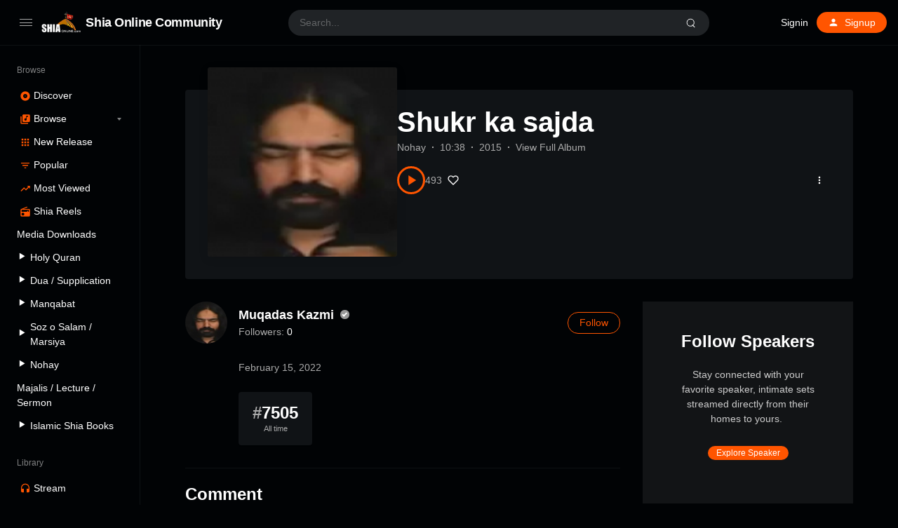

--- FILE ---
content_type: text/html; charset=UTF-8
request_url: https://shia-online.com/station/shukr-ka-sajda/
body_size: 10100
content:
<!doctype html>
<html lang="en-US" class="dark page-animate">
<head>
	<meta charset="UTF-8" />
	<meta name="viewport" content="width=device-width, initial-scale=1, maximum-scale=1, shrink-to-fit=no" />
	<link rel="profile" href="https://gmpg.org/xfn/11" />
	<meta name='robots' content='index, follow, max-image-preview:large, max-snippet:-1, max-video-preview:-1' />
	
	<title>Shukr ka sajda - Shia Online Community</title>
	<link rel="canonical" href="https://shia-online.com/station/shukr-ka-sajda/" />
	<meta property="og:locale" content="en_US" />
	<meta property="og:type" content="article" />
	<meta property="og:title" content="Shukr ka sajda - Shia Online Community" />
	<meta property="og:url" content="https://shia-online.com/station/shukr-ka-sajda/" />
	<meta property="og:site_name" content="Shia Online Community" />
	<meta property="article:publisher" content="https://www.facebook.com/ShiaOnlineCommunitySOC" />
	<meta property="og:image" content="https://soc-web.b-cdn.net/wp-content/uploads/2022/02/thumb_muqadas-kazmi-1-92.png" />
	<meta property="og:image:width" content="200" />
	<meta property="og:image:height" content="150" />
	<meta property="og:image:type" content="image/png" />
	<meta name="twitter:card" content="summary_large_image" />
	<meta name="twitter:site" content="@community_shia" />
	<script type="application/ld+json" class="yoast-schema-graph">{"@context":"https://schema.org","@graph":[{"@type":"WebPage","@id":"https://shia-online.com/station/shukr-ka-sajda/","url":"https://shia-online.com/station/shukr-ka-sajda/","name":"Shukr ka sajda - Shia Online Community","isPartOf":{"@id":"https://shia-online.com/#website"},"primaryImageOfPage":{"@id":"https://shia-online.com/station/shukr-ka-sajda/#primaryimage"},"image":{"@id":"https://shia-online.com/station/shukr-ka-sajda/#primaryimage"},"thumbnailUrl":"https://soc-web.b-cdn.net/wp-content/uploads/2022/02/thumb_muqadas-kazmi-1-92.png","datePublished":"2022-02-15T13:43:31+00:00","dateModified":"2022-02-15T13:43:31+00:00","breadcrumb":{"@id":"https://shia-online.com/station/shukr-ka-sajda/#breadcrumb"},"inLanguage":"en-US","potentialAction":[{"@type":"ReadAction","target":["https://shia-online.com/station/shukr-ka-sajda/"]}]},{"@type":"ImageObject","inLanguage":"en-US","@id":"https://shia-online.com/station/shukr-ka-sajda/#primaryimage","url":"https://soc-web.b-cdn.net/wp-content/uploads/2022/02/thumb_muqadas-kazmi-1-92.png","contentUrl":"https://soc-web.b-cdn.net/wp-content/uploads/2022/02/thumb_muqadas-kazmi-1-92.png","width":200,"height":150},{"@type":"BreadcrumbList","@id":"https://shia-online.com/station/shukr-ka-sajda/#breadcrumb","itemListElement":[{"@type":"ListItem","position":1,"name":"Home","item":"https://shia-online.com/"},{"@type":"ListItem","position":2,"name":"Stations","item":"https://shia-online.com/stations/"},{"@type":"ListItem","position":3,"name":"Shukr ka sajda"}]},{"@type":"WebSite","@id":"https://shia-online.com/#website","url":"https://shia-online.com/","name":"Shia Online Community","description":"Towards the Right Path","publisher":{"@id":"https://shia-online.com/#organization"},"potentialAction":[{"@type":"SearchAction","target":{"@type":"EntryPoint","urlTemplate":"https://shia-online.com/?s={search_term_string}"},"query-input":{"@type":"PropertyValueSpecification","valueRequired":true,"valueName":"search_term_string"}}],"inLanguage":"en-US"},{"@type":"Organization","@id":"https://shia-online.com/#organization","name":"Shia Online Community","url":"https://shia-online.com/","logo":{"@type":"ImageObject","inLanguage":"en-US","@id":"https://shia-online.com/#/schema/logo/image/","url":"https://soc-web.b-cdn.net/wp-content/uploads/2022/02/logo.png","contentUrl":"https://soc-web.b-cdn.net/wp-content/uploads/2022/02/logo.png","width":166,"height":88,"caption":"Shia Online Community"},"image":{"@id":"https://shia-online.com/#/schema/logo/image/"},"sameAs":["https://www.facebook.com/ShiaOnlineCommunitySOC","https://x.com/community_shia","https://www.instagram.com/shia_online_comunity","https://www.youtube.com/c/ShiaOnlineCommunity"]}]}</script>
	
<link rel='dns-prefetch' href='//www.googletagmanager.com' />
<link rel="alternate" type="application/rss+xml" title="Shia Online Community &raquo; Feed" href="https://shia-online.com/feed/" />
<link rel="alternate" type="application/rss+xml" title="Shia Online Community &raquo; Comments Feed" href="https://shia-online.com/comments/feed/" />
<link rel="alternate" type="application/rss+xml" title="Shia Online Community &raquo; Shukr ka sajda Comments Feed" href="https://shia-online.com/station/shukr-ka-sajda/feed/" />
<script type="4d66bfebdcd52d570fe503da-text/javascript">
window._wpemojiSettings = {"baseUrl":"https:\/\/s.w.org\/images\/core\/emoji\/15.0.3\/72x72\/","ext":".png","svgUrl":"https:\/\/s.w.org\/images\/core\/emoji\/15.0.3\/svg\/","svgExt":".svg","source":{"concatemoji":"https:\/\/soc-web.b-cdn.net\/wp-includes\/js\/wp-emoji-release.min.js?ver=6.5.7"}};
/*! This file is auto-generated */
!function(i,n){var o,s,e;function c(e){try{var t={supportTests:e,timestamp:(new Date).valueOf()};sessionStorage.setItem(o,JSON.stringify(t))}catch(e){}}function p(e,t,n){e.clearRect(0,0,e.canvas.width,e.canvas.height),e.fillText(t,0,0);var t=new Uint32Array(e.getImageData(0,0,e.canvas.width,e.canvas.height).data),r=(e.clearRect(0,0,e.canvas.width,e.canvas.height),e.fillText(n,0,0),new Uint32Array(e.getImageData(0,0,e.canvas.width,e.canvas.height).data));return t.every(function(e,t){return e===r[t]})}function u(e,t,n){switch(t){case"flag":return n(e,"\ud83c\udff3\ufe0f\u200d\u26a7\ufe0f","\ud83c\udff3\ufe0f\u200b\u26a7\ufe0f")?!1:!n(e,"\ud83c\uddfa\ud83c\uddf3","\ud83c\uddfa\u200b\ud83c\uddf3")&&!n(e,"\ud83c\udff4\udb40\udc67\udb40\udc62\udb40\udc65\udb40\udc6e\udb40\udc67\udb40\udc7f","\ud83c\udff4\u200b\udb40\udc67\u200b\udb40\udc62\u200b\udb40\udc65\u200b\udb40\udc6e\u200b\udb40\udc67\u200b\udb40\udc7f");case"emoji":return!n(e,"\ud83d\udc26\u200d\u2b1b","\ud83d\udc26\u200b\u2b1b")}return!1}function f(e,t,n){var r="undefined"!=typeof WorkerGlobalScope&&self instanceof WorkerGlobalScope?new OffscreenCanvas(300,150):i.createElement("canvas"),a=r.getContext("2d",{willReadFrequently:!0}),o=(a.textBaseline="top",a.font="600 32px Arial",{});return e.forEach(function(e){o[e]=t(a,e,n)}),o}function t(e){var t=i.createElement("script");t.src=e,t.defer=!0,i.head.appendChild(t)}"undefined"!=typeof Promise&&(o="wpEmojiSettingsSupports",s=["flag","emoji"],n.supports={everything:!0,everythingExceptFlag:!0},e=new Promise(function(e){i.addEventListener("DOMContentLoaded",e,{once:!0})}),new Promise(function(t){var n=function(){try{var e=JSON.parse(sessionStorage.getItem(o));if("object"==typeof e&&"number"==typeof e.timestamp&&(new Date).valueOf()<e.timestamp+604800&&"object"==typeof e.supportTests)return e.supportTests}catch(e){}return null}();if(!n){if("undefined"!=typeof Worker&&"undefined"!=typeof OffscreenCanvas&&"undefined"!=typeof URL&&URL.createObjectURL&&"undefined"!=typeof Blob)try{var e="postMessage("+f.toString()+"("+[JSON.stringify(s),u.toString(),p.toString()].join(",")+"));",r=new Blob([e],{type:"text/javascript"}),a=new Worker(URL.createObjectURL(r),{name:"wpTestEmojiSupports"});return void(a.onmessage=function(e){c(n=e.data),a.terminate(),t(n)})}catch(e){}c(n=f(s,u,p))}t(n)}).then(function(e){for(var t in e)n.supports[t]=e[t],n.supports.everything=n.supports.everything&&n.supports[t],"flag"!==t&&(n.supports.everythingExceptFlag=n.supports.everythingExceptFlag&&n.supports[t]);n.supports.everythingExceptFlag=n.supports.everythingExceptFlag&&!n.supports.flag,n.DOMReady=!1,n.readyCallback=function(){n.DOMReady=!0}}).then(function(){return e}).then(function(){var e;n.supports.everything||(n.readyCallback(),(e=n.source||{}).concatemoji?t(e.concatemoji):e.wpemoji&&e.twemoji&&(t(e.twemoji),t(e.wpemoji)))}))}((window,document),window._wpemojiSettings);
</script>
<link rel='stylesheet' id='truepush-admin-menu-styles-css' href='https://soc-web.b-cdn.net/wp-content/plugins/truepush-free-web-push-notifications/views/css/truepush-menu-styles.css?ver=1.0.7' media='all' />
<link rel='stylesheet' id='dashicons-css' href='https://soc-web.b-cdn.net/wp-includes/css/dashicons.min.css?ver=6.5.7' media='all' />
<link rel='stylesheet' id='menu-icons-extra-css' href='https://soc-web.b-cdn.net/wp-content/plugins/menu-icons/css/extra.min.css?ver=0.13.11' media='all' />
<style id='wp-emoji-styles-inline-css'>
	img.wp-smiley, img.emoji {
		display: inline !important;
		border: none !important;
		box-shadow: none !important;
		height: 1em !important;
		width: 1em !important;
		margin: 0 0.07em !important;
		vertical-align: -0.1em !important;
		background: none !important;
		padding: 0 !important;
	}
</style>
<link rel='stylesheet' id='wp-block-library-css' href='https://soc-web.b-cdn.net/wp-includes/css/dist/block-library/style.min.css?ver=6.5.7' media='all' />
<style id='wp-block-library-theme-inline-css'>
.wp-block-audio figcaption{color:#555;font-size:13px;text-align:center}.is-dark-theme .wp-block-audio figcaption{color:#ffffffa6}.wp-block-audio{margin:0 0 1em}.wp-block-code{border:1px solid #ccc;border-radius:4px;font-family:Menlo,Consolas,monaco,monospace;padding:.8em 1em}.wp-block-embed figcaption{color:#555;font-size:13px;text-align:center}.is-dark-theme .wp-block-embed figcaption{color:#ffffffa6}.wp-block-embed{margin:0 0 1em}.blocks-gallery-caption{color:#555;font-size:13px;text-align:center}.is-dark-theme .blocks-gallery-caption{color:#ffffffa6}.wp-block-image figcaption{color:#555;font-size:13px;text-align:center}.is-dark-theme .wp-block-image figcaption{color:#ffffffa6}.wp-block-image{margin:0 0 1em}.wp-block-pullquote{border-bottom:4px solid;border-top:4px solid;color:currentColor;margin-bottom:1.75em}.wp-block-pullquote cite,.wp-block-pullquote footer,.wp-block-pullquote__citation{color:currentColor;font-size:.8125em;font-style:normal;text-transform:uppercase}.wp-block-quote{border-left:.25em solid;margin:0 0 1.75em;padding-left:1em}.wp-block-quote cite,.wp-block-quote footer{color:currentColor;font-size:.8125em;font-style:normal;position:relative}.wp-block-quote.has-text-align-right{border-left:none;border-right:.25em solid;padding-left:0;padding-right:1em}.wp-block-quote.has-text-align-center{border:none;padding-left:0}.wp-block-quote.is-large,.wp-block-quote.is-style-large,.wp-block-quote.is-style-plain{border:none}.wp-block-search .wp-block-search__label{font-weight:700}.wp-block-search__button{border:1px solid #ccc;padding:.375em .625em}:where(.wp-block-group.has-background){padding:1.25em 2.375em}.wp-block-separator.has-css-opacity{opacity:.4}.wp-block-separator{border:none;border-bottom:2px solid;margin-left:auto;margin-right:auto}.wp-block-separator.has-alpha-channel-opacity{opacity:1}.wp-block-separator:not(.is-style-wide):not(.is-style-dots){width:100px}.wp-block-separator.has-background:not(.is-style-dots){border-bottom:none;height:1px}.wp-block-separator.has-background:not(.is-style-wide):not(.is-style-dots){height:2px}.wp-block-table{margin:0 0 1em}.wp-block-table td,.wp-block-table th{word-break:normal}.wp-block-table figcaption{color:#555;font-size:13px;text-align:center}.is-dark-theme .wp-block-table figcaption{color:#ffffffa6}.wp-block-video figcaption{color:#555;font-size:13px;text-align:center}.is-dark-theme .wp-block-video figcaption{color:#ffffffa6}.wp-block-video{margin:0 0 1em}.wp-block-template-part.has-background{margin-bottom:0;margin-top:0;padding:1.25em 2.375em}
</style>
<style id='classic-theme-styles-inline-css'>
/*! This file is auto-generated */
.wp-block-button__link{color:#fff;background-color:#32373c;border-radius:9999px;box-shadow:none;text-decoration:none;padding:calc(.667em + 2px) calc(1.333em + 2px);font-size:1.125em}.wp-block-file__button{background:#32373c;color:#fff;text-decoration:none}
</style>
<link rel='stylesheet' id='loop-block-style-css' href='https://soc-web.b-cdn.net/wp-content/plugins/loop-block/build/style.min.css?ver=8.3' media='all' />
<link rel='stylesheet' id='play-block-style-css' href='https://soc-web.b-cdn.net/wp-content/plugins/play-block/build/style.min.css?ver=8.3' media='all' />
<link rel='stylesheet' id='ffl-style-css' href='https://soc-web.b-cdn.net/wp-content/themes/waveme/style.css?ver=10.3' media='all' />
<link rel='stylesheet' id='ffl-custom-style-css' href='https://soc-web.b-cdn.net/wp-content/themes/waveme/theme/theme.css?ver=10.3' media='all' />
<script src="//shia-online.com/echihiju/wp-hide-security-enhancer/assets/js/devtools-detect.js?ver=6.5.7" id="devtools-detect-js" type="4d66bfebdcd52d570fe503da-text/javascript"></script>
<script src="https://soc-web.b-cdn.net/wp-includes/js/jquery/jquery.min.js?ver=3.7.1" id="jquery-core-js" type="4d66bfebdcd52d570fe503da-text/javascript"></script>
<script src="https://soc-web.b-cdn.net/wp-includes/js/jquery/jquery-migrate.min.js?ver=3.4.1" id="jquery-migrate-js" type="4d66bfebdcd52d570fe503da-text/javascript"></script>
<script src="https://www.googletagmanager.com/gtag/js?id=GT-T5NX924" id="google_gtagjs-js" async type="4d66bfebdcd52d570fe503da-text/javascript"></script>
<script id="google_gtagjs-js-after" type="4d66bfebdcd52d570fe503da-text/javascript">
window.dataLayer = window.dataLayer || [];function gtag(){dataLayer.push(arguments);}
gtag("set","linker",{"domains":["shia-online.com"]});
gtag("js", new Date());
gtag("set", "developer_id.dZTNiMT", true);
gtag("config", "GT-T5NX924");
</script>
<link rel="https://api.w.org/" href="https://shia-online.com/wp-json/" /><link rel="alternate" type="application/json" href="https://shia-online.com/wp-json/wp/v2/station/76852" /><link rel="EditURI" type="application/rsd+xml" title="RSD" href="https://shia-online.com/xmlrpc.php?rsd" />
<link rel='shortlink' href='https://shia-online.com/?p=76852' />
<link rel="alternate" type="application/json+oembed" href="https://shia-online.com/wp-json/oembed/1.0/embed?url=https%3A%2F%2Fshia-online.com%2Fstation%2Fshukr-ka-sajda%2F" />
<link rel="alternate" type="text/xml+oembed" href="https://shia-online.com/wp-json/oembed/1.0/embed?url=https%3A%2F%2Fshia-online.com%2Fstation%2Fshukr-ka-sajda%2F&#038;format=xml" />
    
    <script type="4d66bfebdcd52d570fe503da-application/javascript" src='https://sdki.truepush.com/sdk/v2.0.4/app.js' async></script>
    <script type="4d66bfebdcd52d570fe503da-text/javascript">
    var truepush = window.Truepush || [];
        truepush.push( function() {
        truepush.Init({
            id : "62046f47e72e680aa8576eeb",
fromWordpress : true,
local : false,
wordpresspath : "https://soc-web.b-cdn.net/wp-content/plugins/truepush-free-web-push-notifications/",
        },function(error){
          if(error) console.error(error);
        })
    });
    </script>
<link rel="icon" href="https://soc-web.b-cdn.net/wp-content/uploads/2022/02/cropped-logo-32x32.png" sizes="32x32" />
<link rel="icon" href="https://soc-web.b-cdn.net/wp-content/uploads/2022/02/cropped-logo-192x192.png" sizes="192x192" />
<link rel="apple-touch-icon" href="https://soc-web.b-cdn.net/wp-content/uploads/2022/02/cropped-logo-180x180.png" />
<meta name="msapplication-TileImage" content="https://soc-web.b-cdn.net/wp-content/uploads/2022/02/cropped-logo-270x270.png" />
		<style id="wp-custom-css">
			.hide-all{
	display:none !important;
}
.ranking-bar{
	padding: 4px 5px;
	margin-right: 0;
	font-size : 9px !important;
}		</style>
		</head>
<body class="station-template-default single single-station postid-76852 wp-custom-logo wp-embed-responsive featured-image  with-sidebar primary-menu-has-icon">
		<input type="checkbox" id="menu-state" >
	<input type="checkbox" id="search-state">
	<header id="header" class="site-header">
		
<div class="header-container">
	<div class="site-navbar">
		<div class="site-brand">
		<label for="menu-state" class="menu-toggle"><i class="icon-nav"></i></label>
				<div class="site-logo"><a href="https://shia-online.com/" class="custom-logo-link" rel="home"><img width="166" height="88" src="https://soc-web.b-cdn.net/wp-content/uploads/2022/02/logo.png" class="custom-logo" alt="Shia Online Community" decoding="async" /></a></div>
								<p class="site-title"><a href="https://shia-online.com/" rel="home">Shia Online Community</a></p>
			</div>
		<div class="flex"></div>
		<form class="search-form" method="get" action="https://shia-online.com">
			<input type="search" placeholder="Search..." value="" name="s" data-toggle="dropdown" autocomplete="off" autocorrect="off" autocapitalize="off" spellcheck="false">
			<label for="search-state" id="icon-search">
				<i class="icon-search"><i></i></i>
			</label>
			<div class="dropdown-menu"></div>
		</form>
		<div class="flex"></div>
		
					<nav class="menu-before-login">
				<div class="menu-before-login-container"><ul id="menu-before-login" class="nav"><li id="menu-item-1211" class="menu-item menu-item-type-post_type menu-item-object-page menu-item-1211"><a href="https://shia-online.com/login/">Signin</a></li>
<li id="menu-item-1212" class="icon-user btn-link menu-item menu-item-type-post_type menu-item-object-page menu-has-icon menu-item-1212"><a href="https://shia-online.com/login/?action=register"><svg xmlns="http://www.w3.org/2000/svg" width="16" height="16" stroke-width="2" stroke-linecap="round" stroke-linejoin="round" aria-hidden="true" role="img" focusable="false" class="svg-icon" viewBox="0 0 24 24" fill="currentColor"><path d="M0 0h24v24H0z" fill="none"/><path d="M12 12c2.21 0 4-1.79 4-4s-1.79-4-4-4-4 1.79-4 4 1.79 4 4 4zm0 2c-2.67 0-8 1.34-8 4v2h16v-2c0-2.66-5.33-4-8-4z"/></svg><span>Signup</span></a></li>
</ul></div>			</nav>
					</div>
</div>
	</header>
	
	<aside id="aside" class="site-sidebar">
		<div class="site-brand">
		<label for="menu-state" class="menu-toggle"><i class="icon-nav"></i></label>
				<div class="site-logo"><a href="https://shia-online.com/" class="custom-logo-link" rel="home"><img width="166" height="88" src="https://soc-web.b-cdn.net/wp-content/uploads/2022/02/logo.png" class="custom-logo" alt="Shia Online Community" decoding="async" /></a></div>
								<p class="site-title"><a href="https://shia-online.com/" rel="home">Shia Online Community</a></p>
			</div>
				<nav id="primary-menu" class="primary-menu">
			<div class="menu-browse-container"><ul id="menu-browse" class="nav"><li id="menu-item-780" class="menu-header menu-item menu-item-type-custom menu-item-object-custom menu-item-780"><a href="#">Browse</a></li>
<li id="menu-item-1209" class="icon-disc menu-item menu-item-type-post_type menu-item-object-page menu-item-home menu-has-icon menu-item-1209"><a href="https://shia-online.com/"><svg xmlns="http://www.w3.org/2000/svg" width="16" height="16" stroke-width="2" stroke-linecap="round" stroke-linejoin="round" aria-hidden="true" role="img" focusable="false" class="svg-icon" viewBox="0 0 24 24" fill="currentColor"><path d="M12 2C6.48 2 2 6.48 2 12s4.48 10 10 10 10-4.48 10-10S17.52 2 12 2zm0 14.5c-2.49 0-4.5-2.01-4.5-4.5S9.51 7.5 12 7.5s4.5 2.01 4.5 4.5-2.01 4.5-4.5 4.5zm0-5.5c-.55 0-1 .45-1 1s.45 1 1 1 1-.45 1-1-.45-1-1-1z"/></svg><span>Discover</span></a></li>
<li id="menu-item-1210" class="icon-music menu-item menu-item-type-post_type menu-item-object-page menu-item-has-children menu-has-icon menu-item-1210"><a href="https://shia-online.com/browse/"><svg xmlns="http://www.w3.org/2000/svg" width="16" height="16" stroke-width="2" stroke-linecap="round" stroke-linejoin="round" aria-hidden="true" role="img" focusable="false" class="svg-icon" viewBox="0 0 24 24" fill="currentColor"><path d="M20 2H8c-1.1 0-2 .9-2 2v12c0 1.1.9 2 2 2h12c1.1 0 2-.9 2-2V4c0-1.1-.9-2-2-2zm-2 5h-3v5.5a2.5 2.5 0 0 1-5 0 2.5 2.5 0 0 1 2.5-2.5c.57 0 1.08.19 1.5.51V5h4v2zM4 6H2v14c0 1.1.9 2 2 2h14v-2H4V6z"/></svg><span>Browse</span></a>
<ul class="sub-menu">
	<li id="menu-item-49234" class="menu-item menu-item-type-post_type menu-item-object-page menu-item-49234"><a href="https://shia-online.com/speakers/">Speakers</a></li>
	<li id="menu-item-1214" class="menu-item menu-item-type-post_type menu-item-object-page menu-item-1214"><a href="https://shia-online.com/browse/audio/">Tracks</a></li>
	<li id="menu-item-1213" class="menu-item menu-item-type-post_type menu-item-object-page menu-item-1213"><a href="https://shia-online.com/browse/podcasts/">Podcasts</a></li>
	<li id="menu-item-1236" class="menu-item menu-item-type-post_type menu-item-object-page menu-item-1236"><a href="https://shia-online.com/browse/genre/">Genre</a></li>
</ul>
</li>
<li id="menu-item-1207" class="icon-grid menu-item menu-item-type-post_type menu-item-object-page menu-has-icon menu-item-1207"><a href="https://shia-online.com/browse/new-release/"><svg xmlns="http://www.w3.org/2000/svg" width="16" height="16" stroke-width="2" stroke-linecap="round" stroke-linejoin="round" aria-hidden="true" role="img" focusable="false" class="svg-icon" viewBox="0 0 24 24" fill="currentColor"><path d="M4 8h4V4H4v4zm6 12h4v-4h-4v4zm-6 0h4v-4H4v4zm0-6h4v-4H4v4zm6 0h4v-4h-4v4zm6-10v4h4V4h-4zm-6 4h4V4h-4v4zm6 6h4v-4h-4v4zm0 6h4v-4h-4v4z"/></svg><span>New Release</span></a></li>
<li id="menu-item-1215" class="icon-filter-list hide-menu-folded menu-item menu-item-type-post_type menu-item-object-page menu-has-icon menu-item-1215"><a href="https://shia-online.com/browse/popular/"><svg xmlns="http://www.w3.org/2000/svg" width="16" height="16" stroke-width="2" stroke-linecap="round" stroke-linejoin="round" aria-hidden="true" role="img" focusable="false" class="svg-icon" viewBox="0 0 24 24" fill="currentColor"><path d="M10 18h4v-2h-4v2zM3 6v2h18V6H3zm3 7h12v-2H6v2z"/></svg><span>Popular</span></a></li>
<li id="menu-item-1208" class="icon-trending-up menu-item menu-item-type-post_type menu-item-object-page menu-has-icon menu-item-1208"><a href="https://shia-online.com/charts/"><svg xmlns="http://www.w3.org/2000/svg" width="16" height="16" stroke-width="2" stroke-linecap="round" stroke-linejoin="round" aria-hidden="true" role="img" focusable="false" class="svg-icon" viewBox="0 0 24 24" fill="currentColor"><path d="M16 6l2.29 2.29-4.88 4.88-4-4L2 16.59 3.41 18l6-6 4 4 6.3-6.29L22 12V6z"/></svg><span>Most Viewed</span></a></li>
<li id="menu-item-1235" class="icon-radio menu-item menu-item-type-post_type menu-item-object-page menu-has-icon menu-item-1235"><a href="https://shia-online.com/browse/shia-reels/"><svg xmlns="http://www.w3.org/2000/svg" width="16" height="16" stroke-width="2" stroke-linecap="round" stroke-linejoin="round" aria-hidden="true" role="img" focusable="false" class="svg-icon" viewBox="0 0 24 24" fill="currentColor"><path d="M3.24 6.15C2.51 6.43 2 7.17 2 8v12a2 2 0 0 0 2 2h16a2 2 0 0 0 2-2V8c0-1.11-.89-2-2-2H8.3l8.26-3.34L15.88 1 3.24 6.15zM7 20c-1.66 0-3-1.34-3-3s1.34-3 3-3 3 1.34 3 3-1.34 3-3 3zm13-8h-2v-2h-2v2H4V8h16v4z"/></svg><span>Shia Reels</span></a></li>
<li id="menu-item-80798" class="menu-item menu-item-type-custom menu-item-object-custom menu-item-80798"><a href="#">Media Downloads</a></li>
<li id="menu-item-80803" class="menu-item menu-item-type-post_type menu-item-object-page menu-item-80803"><a href="https://shia-online.com/holy-quran/"><i class="_mi _before dashicons dashicons-controls-play" aria-hidden="true" style="font-size:1.1em;"></i><span>Holy Quran</span></a></li>
<li id="menu-item-81488" class="menu-item menu-item-type-post_type menu-item-object-page menu-item-81488"><a href="https://shia-online.com/dua-supplication/"><i class="_mi _before dashicons dashicons-controls-play" aria-hidden="true" style="font-size:1.1em;"></i><span>Dua / Supplication</span></a></li>
<li id="menu-item-70513" class="menu-item menu-item-type-post_type menu-item-object-page menu-item-70513"><a href="https://shia-online.com/manqabat/"><i class="_mi _before dashicons dashicons-controls-play" aria-hidden="true" style="font-size:1.1em;"></i><span>Manqabat</span></a></li>
<li id="menu-item-82920" class="menu-item menu-item-type-post_type menu-item-object-page menu-item-82920"><a href="https://shia-online.com/soz-o-salam/"><i class="_mi _before dashicons dashicons-controls-play" aria-hidden="true" style="font-size:1.1em;"></i><span>Soz o Salam / Marsiya</span></a></li>
<li id="menu-item-70612" class="menu-item menu-item-type-post_type menu-item-object-page menu-item-70612"><a href="https://shia-online.com/nohay/"><i class="_mi _before dashicons dashicons-controls-play" aria-hidden="true" style="font-size:1.1em;"></i><span>Nohay</span></a></li>
<li id="menu-item-84220" class="menu-item menu-item-type-post_type menu-item-object-page menu-item-84220"><a href="https://shia-online.com/majalis-lecture-sermon/">Majalis / Lecture / Sermon</a></li>
<li id="menu-item-81487" class="menu-item menu-item-type-post_type menu-item-object-page menu-item-81487"><a href="https://shia-online.com/islamic-shia-books/"><i class="_mi _before dashicons dashicons-controls-play" aria-hidden="true" style="font-size:1.1em;"></i><span>Islamic Shia Books</span></a></li>
<li id="menu-item-18" class="menu-header menu-item menu-item-type-custom menu-item-object-custom menu-item-18"><a href="#">Library</a></li>
<li id="menu-item-10" class="icon-headphones menu-item menu-item-type-custom menu-item-object-custom menu-has-icon menu-item-10"><a href="https://shia-online.com/login/"><svg xmlns="http://www.w3.org/2000/svg" width="16" height="16" stroke-width="2" stroke-linecap="round" stroke-linejoin="round" aria-hidden="true" role="img" focusable="false" class="svg-icon" viewBox="0 0 24 24" fill="currentColor"><path d="M12 1a9 9 0 0 0-9 9v7c0 1.66 1.34 3 3 3h3v-8H5v-2c0-3.87 3.13-7 7-7s7 3.13 7 7v2h-4v8h3c1.66 0 3-1.34 3-3v-7a9 9 0 0 0-9-9z"/></svg><span>Stream</span></a></li>
<li id="menu-item-16" class="icon-playlist-audio menu-item menu-item-type-custom menu-item-object-custom menu-has-icon menu-item-16"><a href="https://shia-online.com/login/"><svg xmlns="http://www.w3.org/2000/svg" width="16" height="16" stroke-width="2" stroke-linecap="round" stroke-linejoin="round" aria-hidden="true" role="img" focusable="false" class="svg-icon" viewBox="0 0 24 24" fill="currentColor"><path d="M15 6H3v2h12V6zm0 4H3v2h12v-2zM3 16h8v-2H3v2zM17 6v8.18c-.31-.11-.65-.18-1-.18-1.66 0-3 1.34-3 3s1.34 3 3 3 3-1.34 3-3V8h3V6h-5z"/></svg><span>Playlists</span></a></li>
<li id="menu-item-17" class="icon-favorite menu-item menu-item-type-custom menu-item-object-custom menu-has-icon menu-item-17"><a href="https://shia-online.com/login/"><svg xmlns="http://www.w3.org/2000/svg" width="16" height="16" stroke-width="2" stroke-linecap="round" stroke-linejoin="round" aria-hidden="true" role="img" focusable="false" class="svg-icon" viewBox="0 0 24 24" fill="currentColor"><path d="M12 21.35l-1.45-1.32C5.4 15.36 2 12.28 2 8.5 2 5.42 4.42 3 7.5 3c1.74 0 3.41.81 4.5 2.09C13.09 3.81 14.76 3 16.5 3 19.58 3 22 5.42 22 8.5c0 3.78-3.4 6.86-8.55 11.54L12 21.35z"/></svg><span>Likes</span></a></li>
<li id="menu-item-19" class="menu-item menu-item-type-custom menu-item-object-custom menu-has-icon menu-item-19"><a href="#color"><div class="theme-color"><i></i><span>Primary color</span></div></a></li>
<li id="menu-item-20" class="menu-item menu-item-type-custom menu-item-object-custom menu-has-icon menu-item-20"><a href="#theme"><div class="theme-switch"><i></i><span>Dark theme</span></div></a></li>
</ul></div>		</nav>
		<span class="flex"></span>
			</aside>
	<div class="backdrop"><i></i><i></i><i></i></div>
	<div id="content" class="site-content">
	<div id="primary" class="content-area">
		<main id="main" class="site-main">
			<article id="post-76852" data-play-id="76852" class="post-76852 station type-station status-publish has-post-thumbnail hentry artist-muqadas-kazmi genre-nohay entry">
			
<div class="entry-header-container header-station">
	        <figure class="post-thumbnail" >
            <img width="200" height="150" src="https://soc-web.b-cdn.net/wp-content/uploads/2022/02/thumb_muqadas-kazmi-1-92.png" class="attachment-post-thumbnail size-post-thumbnail wp-post-image" alt="" style="object-position: 50% 50%" data-pos-y="50" decoding="async" />        </figure>
        
	<header class="entry-header">
		
					<h1 class="entry-title">Shukr ka sajda</h1>		<div class="entry-info"><span class="entry-info-cat"><a href="https://shia-online.com/genre/nohay/" rel="tag">Nohay</a></span><span class="entry-info-duration">10:38</span><span class="entry-info-publish">2015 </span><span class="entry-info-album"><a href="https://shia-online.com/station/ae-bodla-qalandar/">View Full Album</a></span></div>
				<div class="entry-meta">
			<span class="btn-play-wrap"><button class="btn-play " data-play-id="76852"></button><span class="play-count"><span class="count">493</span></span></span><button data-id="76852" data-action="like" data-type="posts" class="btn-like "><svg xmlns="http://www.w3.org/2000/svg" width="16" height="16" viewBox="0 0 24 24" fill="none" stroke="currentColor" stroke-width="2" stroke-linecap="round" stroke-linejoin="round" class="svg-icon"><path d="M20.84 4.61a5.5 5.5 0 0 0-7.78 0L12 5.67l-1.06-1.06a5.5 5.5 0 0 0-7.78 7.78l1.06 1.06L12 21.23l7.78-7.78 1.06-1.06a5.5 5.5 0 0 0 0-7.78z"></path></svg><span class="count"></span></button><button class="btn-more"  data-id="76852" data-url="https://shia-online.com/station/shukr-ka-sajda/" data-embed-url="https://shia-online.com/embed/76852"><svg xmlns="http://www.w3.org/2000/svg" width="16" height="16" viewBox="0 0 24 24" fill="currentColor" stroke="currentColor" stroke-width="0" stroke-linecap="round" stroke-linejoin="round"><circle cx="12" cy="12" r="2"></circle><circle cx="12" cy="6" r="2"></circle><circle cx="12" cy="18" r="2"></circle></svg></button>		</div>
		
		<div class="entry-term">
					</div>
			</header>
	
</div>
<div class="entry-content">
	
	<div class="entry-content-wrap">
		<div class="entry-content-inner">
			<div class="user-bio">
	<a class="user-avatar" href="https://shia-online.com/user/muqadas-kazmi/" rel="author">
		<img alt='Muqadas Kazmi' src='https://soc-web.b-cdn.net/wp-content/uploads/2022/02/thumb_muqadas-kazmi-1-46-150x150.png' class='avatar avatar-96 photo' height='96' width='96'   />			</a>
	<div class="user-info">
		<div class="user-info-col">
			<div class="user-title">
				<h3>
					<a href="https://shia-online.com/user/muqadas-kazmi/" rel="author">
					Muqadas Kazmi					</a>
					<span class="user-verified">
	<span class="verified" data-toggle="tooltip" title="Verified"></span>
</span>
				</h3>
							</div>
			<div class="user-follower">
				<span>Followers:</span>
				<span class="follow-count count">
					0				</span>
			</div>
		</div>
		<span class="flex"></span>
		<div>
		<button class="btn-follow button-primary button-rounded " data-id="646" data-action="follow" data-type="users">
<span class="follow">Follow</span>
<span class="following">Following</span>
</button>		</div>
	</div>
</div>
<div class="station-content" data-more="Show more"></div><p class="station-release"><span class="posted-on"><a href="https://shia-online.com/station/shukr-ka-sajda/" rel="bookmark"><time class="entry-date published updated" datetime="2022-02-15T13:43:31+05:00">February 15, 2022</time></a></span></p><ul class="ranks">
					<li class="rank-all">
		<a href="https://shia-online.com/charts/?orderby=all&#038;metaQuery=type__single">
			<strong>
				<span>#</span>7505			</strong>
			<span>All time</span>
		</a>
	</li>
	</ul>
<div id="comments" class="comments-area">
	<h3 class="comments-title">
		<a href="https://shia-online.com/station/shukr-ka-sajda/#respond">Comment</a>	</h3>
		<div id="respond" class="comment-respond">
		<input id="commentform-state" type="checkbox"></input><label for="commentform-state" class="comment-reply-header  no-ajax"><span class="avatar avatar-"><span class="avatar-name"><svg xmlns="http://www.w3.org/2000/svg" width="20" height="20" viewBox="0 0 24 24" fill="none" stroke="currentColor" stroke-width="2" stroke-linecap="round" stroke-linejoin="round" class="feather feather-user"><path d="M20 21v-2a4 4 0 0 0-4-4H8a4 4 0 0 0-4 4v2"></path><circle cx="12" cy="7" r="4"></circle></svg></span></span> <small><a rel="nofollow" id="cancel-comment-reply-link" href="/station/shukr-ka-sajda/#respond" style="display:none;">Cancel reply</a></small></label><div class="must-log-in"><p class="input"><a href="https://shia-online.com/login/?redirect_to" class="btn-ajax-login no-ajax">You must be logged in to post a comment.</a></p></div><button class="button" disabled>Comment</button>	</div>
	
	
	
</div>
		</div>
		
<div class="sidebar">
	<div class="sidebar-inner">
		
<div class="wp-block-cover h-auto"><span aria-hidden="true" class="has-background-dim-100 wp-block-cover__gradient-background has-background-dim" style="background-color:#121416"></span><div class="wp-block-cover__inner-container">
<div style="height:30px" aria-hidden="true" class="wp-block-spacer"></div>
<h3 class="has-text-align-center w-75 m-auto wp-block-heading" id="follow-speakers"><strong>Follow Speakers</strong></h3>
<p class="has-text-align-center w-75 m-auto has-text-color" style="color:#cccccc">Stay connected with your favorite speaker, intimate sets streamed directly from their homes to yours.&nbsp;</p>
<div class="wp-block-button aligncenter btn-sm btn-primary"><a class="wp-block-button__link has-very-dark-gray-color has-very-light-gray-background-color has-text-color has-background" href="https://shia-online.com/speakers/">Explore Speaker</a></div>
<div style="height:20px" aria-hidden="true" class="wp-block-spacer"></div>
<p></p>
</div></div>
<div style="height:30px" aria-hidden="true" class="wp-block-spacer"></div>
		</div>
</div>
	</div>
		
</div>
			</article>
		</main>
	</div>
	</div>
<footer id="footer" class="site-footer">
	
<div class="wp-block-group alignfull container-wrap"><div class="wp-block-group__inner-container">
<div style="height:30px" aria-hidden="true" class="wp-block-spacer"></div>
<hr class="wp-block-separator is-style-wide"/>
<div style="height:30px" aria-hidden="true" class="wp-block-spacer"></div>
<p class="has-text-align-left has-text-color" style="color:#888888;font-size:11px">@ Copyright 2022 Shiasoft Network. All Rights Reserved</p>
<p style="font-size:11px"><a href="https://shia-online.com/about-us/" data-type="page" data-id="80765">About Us</a>⠀•⠀<a href="https://shia-online.com/terms">Service Terms</a>⠀•⠀<a href="https://shia-online.com/privacy-policy/"> Policy</a>⠀•⠀<a href="https://shia-online.com/privacy-policy/#cookies">Cookie Warnings</a>⠀•⠀<a href="https://shia-online.com/">Support</a>⠀•⠀<a href="/cdn-cgi/l/email-protection#137a7d757c53607b7a723e7c7d7f7a7d763d707c7e">Feedback</a></p>
<div style="height:30px" aria-hidden="true" class="wp-block-spacer"></div>
</div></div>
<p></p>
</footer>
                    <script data-cfasync="false" src="/cdn-cgi/scripts/5c5dd728/cloudflare-static/email-decode.min.js"></script><script type="4d66bfebdcd52d570fe503da-text/javascript">
                                            
                                            </script>
                    <script src="https://soc-web.b-cdn.net/wp-content/plugins/play-block/build/libs/hooker.min.js?ver=8.3" id="hooker-js" type="4d66bfebdcd52d570fe503da-text/javascript"></script>
<script src="https://soc-web.b-cdn.net/wp-content/plugins/loop-block/build/loop.min.js?ver=8.3" id="loop-block-js" type="4d66bfebdcd52d570fe503da-text/javascript"></script>
<script id="play-block-js-extra" type="4d66bfebdcd52d570fe503da-text/javascript">
var play = {"url":"https:\/\/soc-web.b-cdn.net\/wp-content\/plugins\/play-block\/build\/","login_url":"https:\/\/shia-online.com\/login\/?redirect_to","edit_url":null,"site_url":"https:\/\/shia-online.com","rest":{"endpoints":{"play":"https:\/\/shia-online.com\/wp-json\/play\/play","playlist":"https:\/\/shia-online.com\/wp-json\/play\/playlist","search":"https:\/\/shia-online.com\/wp-json\/play\/search","like":"https:\/\/shia-online.com\/wp-json\/play\/like","dislike":"https:\/\/shia-online.com\/wp-json\/play\/dislike","follow":"https:\/\/shia-online.com\/wp-json\/play\/follow","commments":"https:\/\/shia-online.com\/wp-json\/play\/comments","modal":"https:\/\/shia-online.com\/wp-json\/play\/modal","notification":"https:\/\/shia-online.com\/wp-json\/play\/notification","upload":"https:\/\/shia-online.com\/wp-json\/play\/upload","proxy":"https:\/\/shia-online.com\/wp-json\/play\/proxy","upload_stream":"https:\/\/shia-online.com\/wp-json\/play\/upload\/stream"},"timeout":30000,"nonce":"fe2a6f0d55"},"is_user_logged_in":"","youtube_api_key":"","recaptcha_api_key":"6LexjoEeAAAAAFm4X3ueDWlZQu41ZG-t71O1XbvX","recaptcha_version":"2","recaptcha_theme":"light","recaptcha_enabled":"","ad_tagurl":"","ad_interval":"","nonce":"c6fb2c287d","el_more":"\n<span class=\"dropdown-item btn-playlist\">Add to playlist<\/span>\n<span class=\"dropdown-item btn-next-play\" data-index=\"1\">Next to play<\/span>\n<span class=\"dropdown-item btn-queue\" data-index=\"-1\">Add to queue<\/span>\n<span class=\"dropdown-item btn-share\">Share<\/span>\n<div class=\"dropdown-divider\"><\/div>\n<span class=\"dropdown-item btn-play-now\" data-index=\"0\">Play<\/span>\n<a class=\"dropdown-item btn-edit\" data-action=\"edit\" href=\"#\">Edit<\/a>\n<a class=\"dropdown-item btn-remove\" data-action=\"remove\" href=\"#\">Remove<\/a>\n","i18n":{"clear":"Clear","queue":"Queue","nextup":"Next up","empty":"Your queue is empty, Click the play button on an album, song, or playlist to add it to your queue","speed":"Speed","normal":"Normal","quality":"Quality","captions":"Captions","disabled":"Disabled","enabled":"Enabled","advertisement":"Ad"}};
</script>
<script src="https://soc-web.b-cdn.net/wp-content/plugins/play-block/build/play.min.js?ver=8.3" id="play-block-js" type="4d66bfebdcd52d570fe503da-text/javascript"></script>
<script src="https://soc-web.b-cdn.net/wp-content/themes/waveme/theme/theme.js?ver=10.3" id="ffl-theme-script-js" type="4d66bfebdcd52d570fe503da-text/javascript"></script>
<script src="https://soc-web.b-cdn.net/wp-content/themes/waveme/assets/js/pjax.min.js?ver=10.3" id="ffl-pjax-js" type="4d66bfebdcd52d570fe503da-text/javascript"></script>
<script src="https://soc-web.b-cdn.net/wp-content/themes/waveme/assets/js/site.min.js?ver=10.3" id="ffl-js-js" type="4d66bfebdcd52d570fe503da-text/javascript"></script>
<script src="https://soc-web.b-cdn.net/wp-includes/js/comment-reply.min.js?ver=6.5.7" id="comment-reply-js" async data-wp-strategy="async" type="4d66bfebdcd52d570fe503da-text/javascript"></script>
<script src="/cdn-cgi/scripts/7d0fa10a/cloudflare-static/rocket-loader.min.js" data-cf-settings="4d66bfebdcd52d570fe503da-|49" defer></script><script defer src="https://static.cloudflareinsights.com/beacon.min.js/vcd15cbe7772f49c399c6a5babf22c1241717689176015" integrity="sha512-ZpsOmlRQV6y907TI0dKBHq9Md29nnaEIPlkf84rnaERnq6zvWvPUqr2ft8M1aS28oN72PdrCzSjY4U6VaAw1EQ==" data-cf-beacon='{"version":"2024.11.0","token":"d1ef36ceaf174ea28cf376c79087b420","r":1,"server_timing":{"name":{"cfCacheStatus":true,"cfEdge":true,"cfExtPri":true,"cfL4":true,"cfOrigin":true,"cfSpeedBrain":true},"location_startswith":null}}' crossorigin="anonymous"></script>
</body>
</html>


--- FILE ---
content_type: text/css
request_url: https://soc-web.b-cdn.net/wp-content/plugins/loop-block/build/style.min.css?ver=8.3
body_size: 4170
content:
.editor-styles-wrapper{font-family:-apple-system,BlinkMacSystemFont,"Segoe UI",Roboto,Ubuntu,"Helvetica Neue",sans-serif!important}.editor-styles-wrapper a{text-decoration:none;color:inherit}.editor-styles-wrapper .entry-action{display:none}.editor-styles-wrapper .wp-block-button__link{font-size:.875rem;padding:.8125rem 1.5rem;line-height:1}.editor-styles-wrapper .slick-alignfull img{display:none}.ui-sortable-handle{cursor:move}.components-select-loop-type{width:100%}.components-panel .components-autocomplete{font-size:13px;padding:2px 8px;margin:4px 0 4px 0;box-shadow:0 0 0 transparent;border-radius:4px;border:1px solid #8d96a0}.components-panel .components-base-control__help,.components-panel .components-form-token-field__help{font-size:11px}.components-loop-date{margin-top:-16px;margin-bottom:16px}.components-loop-date-popup .components-popover__content{min-width:180px!important}.components-loop-date-dialog{display:flex;justify-content:space-between;align-items:center;padding:10px}.components-loop-date-dialog .components-base-control__field{margin-bottom:0}.components-loop-date-dialog input{width:50px}.components-range-control .components-range-control__slider{min-width:3rem}.grid-4-col{display:grid;grid-template-columns:repeat(4,1fr);grid-column-gap:8px}.plugin-slider,.wp-block-loop{position:relative;--grid-gap:1.5rem;--grid-rows:1;--grid-columns:2;--loop-line:1;--loop-line-height:1.5}.block-loop-items{margin-bottom:1.5rem;list-style:none;display:grid;--grid-auto-cols:calc((100% - (var(--grid-columns) - 1) * var(--grid-gap)) / var(--grid-columns));grid-gap:var(--grid-gap);grid-template-columns:repeat(auto-fill,minmax(var(--grid-auto-cols),1fr))}.block-loop-slider,[data-plugin=slider]{display:grid;overflow-x:auto;scrollbar-width:none;-ms-overflow-style:none;-webkit-overflow-scrolling:touch;scroll-behavior:smooth;overscroll-behavior-x:none;-ms-scroll-snap-type:x mandatory;scroll-snap-type:x mandatory;--grid-auto-cols:calc((100% - (var(--grid-columns) - 1) * var(--grid-gap)) / var(--grid-columns));grid-auto-flow:column;grid-auto-columns:var(--grid-auto-cols);grid-template-rows:repeat(var(--grid-rows),-webkit-max-content);grid-template-rows:repeat(var(--grid-rows),max-content);grid-template-columns:inherit!important}.block-loop-slider::-webkit-scrollbar{display:none}.block-slider-scrolling{-ms-scroll-snap-type:none;scroll-snap-type:none;scroll-behavior:inherit}.block-loop-slider .entry-content>*,[data-plugin=slider] .entry-content>*{width:100%!important;max-width:100%!important}.block-loop-slider>*{scroll-snap-align:start}.grid-1{--grid-columns:1}.grid-2{--grid-columns:2}.grid-3{--grid-columns:3}@media only screen and (min-width:420px){.wp-block-loop{--grid-columns:3}}@media only screen and (min-width:1000px){.wp-block-loop{--grid-columns:4}}@media only screen and (min-width:1260px){.wp-block-loop{--grid-columns:5}.block-loop-items{--grid-columns:var(--grid-cols, 5)}}.block-loop-title{display:flex;flex-wrap:wrap;align-items:center}.block-loop-heading{width:1%;flex:1}.block-loop-more{font-size:14px;font-weight:400}.block-loop-subtitle{font-size:14px;color:#888;line-height:1.6;text-transform:none;display:block;width:100%}.block-loop-nav{opacity:0;transition:opacity .2s;position:absolute;display:flex;z-index:5;height:0;width:calc(100% + 2.5rem);left:-1.25rem;top:calc(50% - 1.25rem)}.alignfull>.block-loop-nav{width:calc(100% - 2.5rem);left:1.25rem}.wp-block-loop:not(.block-loop-overlay) .block-loop-nav{top:calc(50% - 3rem)}.wp-block-loop:not(.block-loop-overlay) .block-loop-title~.block-loop-nav{top:calc(50% - 1.5rem)}.block-loop-nav span{flex:1}.wp-block-loop:hover .block-loop-nav{opacity:1}.block-loop-nav button{width:2.5rem;height:2.5rem;padding:0;border-radius:100%;display:inline-flex;justify-content:center;align-items:center;border:none;box-shadow:0 2px 4px rgba(0,0,0,.1)}.block-loop-nav button svg{pointer-events:none}.block-loop-dot-left .block-loop-dot{margin:-4rem auto 0 auto;text-align:left;max-width:var(--content-width);width:calc(100% - var(--x-gap) * 2)}.block-loop-dot{text-align:center}.block-loop-dot button{width:1rem;height:1rem;padding:0;border-radius:2rem;border:none;background-color:transparent;color:inherit}.block-loop-dot button:after{content:"";display:inline-block;width:6px;height:6px;border-radius:6px;margin:0 auto;background-color:currentColor;opacity:.5}.block-loop-dot button.active:after{opacity:1}.scroller{width:15rem;font-size:12px!important;display:block!important;justify-content:center;margin:0 auto}.scroller.is-loading{cursor:wait;pointer-events:none}.block-loop-empty,.wp-block-loop .pagination,.wp-block-loop .scroller{grid-column:1/-1}.wp-block-loop .navigation .nav-next-text,.wp-block-loop .navigation .nav-prev-text,.wp-block-loop .navigation .next:before,.wp-block-loop .navigation .prev:before{display:none}.block-loop-item{position:relative;padding:0!important;max-width:100%!important;border-radius:4px;display:flex;flex-direction:column;flex-wrap:wrap;scroll-snap-align:start}.block-loop-item .entry-content,.block-loop-item .entry-footer,.block-loop-item .entry-header,.block-loop-item .post-thumbnail{width:100%!important;padding-left:0;padding-right:0}.block-loop-item .entry-header{margin-bottom:1rem}.block-loop-item .entry-meta{margin-top:0;margin-bottom:0}.block-loop-item .entry-footer{margin-bottom:1rem}.block-loop-item .entry-header{padding:.5rem 0;margin:0;flex:1}.block-loop-item .entry-title{margin:0;font-size:.9375rem;font-weight:400;letter-spacing:0}.block-loop-item .entry-meta{display:block;font-size:.8125rem;line-height:1.25;margin-bottom:0;color:#888}.block-loop-item .author,.block-loop-item .entry-artist,.block-loop-item .entry-meta,.block-loop-item .entry-title{display:block;display:-webkit-box;max-height:calc(var(--loop-line) * var(--loop-line-height,1.6rem));-webkit-box-orient:vertical;overflow:hidden;text-overflow:ellipsis;white-space:normal;-webkit-line-clamp:var(--loop-line);word-break:break-all;line-height:var(--loop-line-height)}.block-loop-item .entry-meta>span{margin:0}.block-loop-item .post-thumbnail{width:100%;position:relative;margin:0;padding:0;border-radius:4px;background-color:rgba(110,120,130,.2)}.wp-block-loop-user .post-thumbnail{width:80%!important;margin:10% 10% 0 10%;border-radius:50%!important}.block-loop-item .post-thumbnail a{border-radius:inherit}.block-loop-item .post-thumbnail .avatar,.block-loop-item .post-thumbnail img{border-radius:inherit;position:absolute;width:100%;height:100%;object-fit:cover}.block-loop-item .post-thumbnail br,.block-loop-item .post-thumbnail p{display:none}.block-loop-item .post-thumbnail:after{padding-top:100%;min-height:auto;content:"";width:100%;display:block}.block-loop-item .entry-action{opacity:0;pointer-events:none;color:#fff;background-color:rgba(0,0,0,.2);position:absolute;z-index:3;left:50%;top:50%;width:100%;height:100%;padding:0 5%;border-radius:4px;transform:translate(-50%,-50%);transition:opacity .3s;display:-webkit-box;display:-ms-flexbox;display:flex;-webkit-box-align:center;-ms-flex-align:center;align-items:center;justify-content:space-around}.block-loop-item .entry-action .count{display:none}.block-loop-item .entry-action.show{z-index:10}.block-loop-item .entry-action button,.block-loop-item .entry-action button:hover{flex-shrink:0}.entry-action-link{position:absolute;width:100%;height:100%}.btn-download,.btn-purchase,button.btn-like,button.btn-more{display:inline-flex;align-items:center;padding:.5rem;line-height:1;color:inherit!important;background-color:transparent!important;border:none;outline:0!important}.block-loop-item .btn-play{width:36px;height:36px}.block-loop-item.active .entry-action,.block-loop-item:active .entry-action,.block-loop-item:hover .entry-action{opacity:1;pointer-events:initial}.block-loop-item .count{color:#888;font-size:12px;margin:0 .5rem}.block-loop-item .entry-footer{display:none;margin:0!important}.block-loop-item .waveform{width:100%;margin-top:1rem;margin-bottom:0}.block-loop-row .btn-purchase{margin:0 .5rem}.block-loop-index.block-loop-row .waveform:before{content:"";display:inline-block;min-width:2.25rem}.block-loop-inline button.btn-play{transform:scale(1)}.block-loop-inline .btn-play-waveform{display:none}.block-loop-inline .waveform{flex:1;width:1%;margin:0 1rem}.wp-block-loop-user .entry-header{text-align:center}.wp-block-loop-user .post-thumbnail{border-radius:50%}.post-thumbnail-21x9 .post-thumbnail:after{padding-top:42.857143%}.post-thumbnail-16x9 .post-thumbnail:after{padding-top:56.25%}.post-thumbnail-4x3 .post-thumbnail:after{padding-top:75%}.post-thumbnail-2x3 .post-thumbnail:after{padding-top:150%}.post-thumbnail-3x4 .post-thumbnail:after{padding-top:133.33333%}.post-thumbnail-1x2 .post-thumbnail:after{padding-top:200%}.post-thumbnail-2x1 .post-thumbnail:after{padding-top:50%}.post-thumbnail-3x1 .post-thumbnail:after{padding-top:33%}.post-thumbnail-4x1 .post-thumbnail:after{padding-top:25%}.post-thumbnail-1-4 .post-thumbnail:after{padding-top:25vh;min-height:10rem}.post-thumbnail-1-3 .post-thumbnail:after{padding-top:33vh;min-height:12.5rem}.post-thumbnail-1-2 .post-thumbnail:after{padding-top:50vh;min-height:15rem}.block-loop-row{--grid-columns:1;--grid-cols:1}.block-loop-row .block-loop-item{display:flex;flex-direction:row;align-items:center}.block-loop-row .post-thumbnail{width:6rem!important}.block-loop-xs .post-thumbnail{width:2.75rem!important}.block-loop-sm .post-thumbnail{width:4rem!important}.block-loop-lg .post-thumbnail{width:10rem!important}.block-loop-row .entry-header{flex:1;overflow-x:hidden;display:flex;flex-wrap:wrap;margin-left:1rem!important}.rtl .block-loop-row .entry-header{margin-left:0!important;margin-right:1rem!important}.album-tracks .block-loop-items{grid-gap:0}.album-tracks .entry-header{flex-wrap:nowrap;padding:0!important}.album-tracks .post-thumbnail{border-radius:2px!important;width:2.5rem!important;min-width:auto!important;margin-left:1rem!important}.album-track .icon-play{display:none;margin:0 .25rem}.album-track.active:before,.album-track:hover:before{font-size:0;min-width:0!important}.album-track.active .icon-play,.album-track:hover .icon-play{display:block}.rtl .album-tracks .post-thumbnail{margin-left:0!important;margin-right:1rem!important}.album-tracks .entry-meta a,.album-tracks .entry-title a{pointer-events:none}.is-album .album-tracks .post-thumbnail{display:none}.block-loop-index.block-loop-row.album-tracks .block-loop-item:before{min-width:1.75rem}.block-loop-row .entry-header-inner{flex:1;width:1%}.block-loop-row .post-thumbnail .entry-action .btn-like,.block-loop-row .post-thumbnail .entry-action .btn-more{display:none}.block-loop-row .entry-footer{display:flex;align-items:center;padding-left:0!important;padding-right:0!important;width:auto!important}.block-loop-row .play-count{white-space:nowrap;line-height:1;padding:.25rem .5rem;display:inline-flex;align-items:center;white-space:nowrap}.block-loop-row .play-count::before{display:inline-block;width:0;height:0;content:"";border-left:.5em solid;border-top:.3em solid transparent;border-bottom:.3em solid transparent;opacity:.5}.block-loop-hide-footer .entry-footer{display:none}.block-loop-index{counter-reset:li}.block-loop-index:not(.block-loop-row) .block-loop-item .entry-header:before{content:counter(li);counter-increment:li;font-weight:600;-ms-flex-negative:0;flex-shrink:0;opacity:.5;position:absolute;right:.75rem;line-height:1.4}.block-loop-index.block-loop-row .block-loop-item:before{content:counter(li);counter-increment:li;min-width:2.25rem;font-weight:600;-ms-flex-negative:0;flex-shrink:0;opacity:.5}.block-loop-overlay .entry-header{position:absolute;bottom:0;left:0;width:100%!important;padding:.75rem 1rem!important;color:#fff;background:linear-gradient(180deg,transparent,rgba(0,0,0,.85));border-radius:inherit;border-top-right-radius:0;border-top-left-radius:0;display:none}.block-loop-overlay .entry-header .entry-title{height:18px;color:inherit;font-weight:500}.block-loop-overlay .entry-header .entry-meta{color:rgba(255,255,255,.75)}.block-loop-overlay .entry-header a:hover{color:inherit}.block-loop-overlay .block-loop-item:hover .entry-header{display:block}.block-loop-overlay-center .entry-header{top:0;font-weight:700;font-size:1rem;text-align:center;display:flex!important;align-items:center;justify-content:center}.block-loop-hover .entry-header{text-align:center;padding:.5rem .5rem 1rem .5rem!important}.block-loop-hover .entry-meta>span{justify-content:center}.block-loop-hover .block-loop-item.active,.block-loop-hover .block-loop-item:focus,.block-loop-hover .block-loop-item:hover{background-color:#222;color:#fff}.block-loop-hover .block-loop-item.active .entry-header a,.block-loop-hover .block-loop-item:focus .entry-header a,.block-loop-hover .block-loop-item:hover .entry-header a,.block-loop-hover .block-loop-item:hover .waveform .btn-play{color:#fff!important}.block-loop-hover .block-loop-item.active .post-thumbnail:after,.block-loop-hover .block-loop-item:focus .post-thumbnail:after,.block-loop-hover .block-loop-item:hover .post-thumbnail:after{position:relative;z-index:1;background-color:#222;background:linear-gradient(180deg,rgba(22,22,22,.2),#222);border-radius:4px 4px 0 0}.block-loop-hover .entry-action{background-color:transparent}.block-loop-reverse .block-loop-item,.block-loop-reverse .block-loop-item .entry-header{display:flex;flex-direction:column-reverse}.wp-block-loop.alignfull{margin-left:2rem;margin-right:2rem}.entry-title-lg .entry-title{font-size:18px!important}.wp-admin .display{font-weight:900;line-height:1;margin-top:0;margin-bottom:1rem}.wp-admin .circle{border-radius:50%}.wp-admin .rounded{border-radius:6px}.wp-admin .h-auto{min-height:auto!important}.white{color:#222;background-color:#fff}.text-white{color:#fff}.h-auto{min-height:auto!important}.h-v{min-height:100vh}.h-1{min-height:100vw}.h-2{min-height:50vw}.h-3{min-height:33.3vw}.h-4{min-height:25vw}.h-5{min-height:20vw}.h-6{min-height:16.6vw}.h-7{min-height:14.3vw}.h-8{min-height:12.5vw}.h-9{min-height:11.1vw}.h-10{min-height:10vw}.m-auto{margin-left:auto;margin-right:auto}.w-75{width:75%}.w-50{width:50%}.l-h-2{line-height:2}.l-h-3{line-height:3}.f-w-1{font-weight:100}.f-w-2{font-weight:200}.f-w-7{font-weight:700}.f-w-8{font-weight:800}.f-w-9{font-weight:900}.border{border:1px solid var(--color-border,#eee)}.rounded,.rounded:before{border-radius:var(--border-radius,8px)}.no-border{border:none}.no-padding{padding:0!important}.no-margin{margin:0!important}#ffl-settings .postbox-header{border-bottom:none}.loop-filter{display:flex;flex-wrap:wrap;margin-bottom:1rem}.loop-filter-item{margin-bottom:1rem;white-space:nowrap}.loop-filter-item:after{content:"";display:inline-block;width:.5rem}.loop-filter-item .selected{position:relative}.loop-filter-item .selected:after{content:'';display:inline-block;width:.65em;height:.35em;border-left:.1em solid currentColor;border-bottom:.1em solid currentColor;transform:translate(-50%,-50%) rotate(-45deg);position:absolute;right:.5rem;top:45%;opacity:.6}.loop-filter-count{display:inline-block;background-color:rgba(150,160,170,.2);padding:0 .45em;margin:0 .125rem;font-size:11px;border-radius:1rem}input[type=range].multirange{-webkit-appearance:none;height:2px;padding:0;margin:2rem 0 1rem;width:calc(100% - 0px);display:inline-block;vertical-align:top;background-image:linear-gradient(90deg,#78828c,#78828c 50%,#fff 50%,#fff 100%);background-size:6px 1px;color:currentColor;border:0;border-radius:6px}input[type=range].multirange.original{position:absolute}input[type=range].multirange::-webkit-slider-thumb{-webkit-appearance:none;position:relative;z-index:2;border:none;width:10px;height:10px;border-radius:1px;background-color:currentColor}input[type=range].multirange::-moz-range-thumb{border:none;width:10px;height:10px;border-radius:1px;background-color:currentColor}input[type=range].multirange.original::-moz-range-thumb{z-index:2}input[type=range].multirange.ghost{position:relative;background:var(--track-background);--track-background:linear-gradient(to right,
      transparent var(--low), var(--range-color) 0,
      var(--range-color) var(--high), transparent 0
    ) no-repeat 0 100%/100% 100%;--range-color:currentColor}input[type=range].multirange.ghost::-webkit-slider-thumb{position:relative;z-index:2}input[type=range].multirange.ghost::-moz-range-thumb{z-index:2}.multi-range{margin:0 1rem;position:relative}.range-max,.range-min{position:absolute;top:.5rem;font-size:10px;width:10px;display:flex;justify-content:center;text-align:center;left:calc(var(--left) * 1%);margin-left:calc(0px - var(--left)/ 100 * 10px)}.spinner{display:inline-block;width:1rem;height:1rem;vertical-align:text-bottom;background-color:currentColor;border-radius:50%;opacity:0;-webkit-animation:spinner .75s linear infinite;animation:spinner .75s linear infinite}.font-serif{font-family:serif;font-weight:500}:not(p).has-huge-font-size{font-size:12vw;letter-spacing:-.025em}:not(p).has-large-font-size{font-size:8vw;letter-spacing:-.025em}:not(p).has-medium-font-size{font-size:5vw;letter-spacing:-.025em}:not(p).has-normal-font-size{font-size:3vw}@keyframes spinner{0%{transform:scale(0)}50%{opacity:1}}@media (max-width:576px){.wp-block-loop{--grid-gap:1rem}.block-loop-row:not(.album-tracks) .block-loop-item:not(.block-loop-inline) .entry-header-inner{flex:auto;width:100%}.block-loop-row .block-loop-items{--grid-columns:1!important}.block-loop-row:not(.album-tracks) .block-loop-item:not(.block-loop-inline) .entry-footer{width:100%!important;margin:.5rem -.5rem 0!important}.block-loop-row .post-thumbnail{width:4.5rem!important}.block-loop-inline .waveform,.block-loop-nav{display:none}.modal-open .wp-block-loop-product .block-loop-slider{overflow:visible}:not(p).has-huge-font-size{font-size:15vw}:not(p).has-large-font-size{font-size:12.5vw}:not(p).has-medium-font-size{font-size:10vw}:not(p).has-normal-font-size{font-size:5vw}}@media (min-width:1330px){:not(p).has-huge-font-size{font-size:9rem}:not(p).has-large-font-size{font-size:7rem}:not(p).has-medium-font-size{font-size:5rem}:not(p).has-normal-font-size{font-size:2.5rem}}

--- FILE ---
content_type: text/css
request_url: https://soc-web.b-cdn.net/wp-content/plugins/play-block/build/style.min.css?ver=8.3
body_size: 14218
content:
.components-form-token-post{border:none!important;box-shadow:none!important;padding:0;flex-direction:column;align-items:stretch}.components-form-token-post .components-form-token-field__token{max-width:100%}.components-form-token-post .components-form-token-field__suggestions-list{max-width:100%}.components-form-token-post .components-form-token-field__token-text{flex:1}.components-form-token-post .components-form-token-field__suggestions-list{margin:0;padding:3px 0;box-shadow:0 1px 2px rgba(0,0,0,.1)}.components-form-hidden-empty{display:none}.components-form-hidden-help~[class*='__help']{display:none}.components-sortable .components-form-token-field__token{cursor:move}.components-sortable .components-form-token-field__token:active~input,.components-sortable .components-form-token-field__token:focus~input{display:none}.components-sortable .sortable-placeholder{min-height:24px}.is-medium{height:30px;box-shadow:inset 0 0 0 1px #757575}a[href^=play-separate]{padding:0!important;margin:8px 12px!important;border-top:1px solid rgba(255,255,255,.1);cursor:none;pointer-events:none}@keyframes plyr-progress{to{background-position:25px 0;background-position:var(--plyr-progress-loading-size,25px) 0}}@keyframes plyr-popup{0%{opacity:.5;transform:translateY(10px)}to{opacity:1;transform:translateY(0)}}@keyframes plyr-fade-in{0%{opacity:0}to{opacity:1}}.plyr{-moz-osx-font-smoothing:grayscale;-webkit-font-smoothing:antialiased;align-items:center;direction:ltr;display:flex;flex-direction:column;font-family:inherit;font-family:var(--plyr-font-family,inherit);font-variant-numeric:tabular-nums;font-weight:400;font-weight:var(--plyr-font-weight-regular,400);line-height:1.7;line-height:var(--plyr-line-height,1.7);max-width:100%;min-width:200px;position:relative;text-shadow:none;transition:box-shadow .3s ease;z-index:0}.plyr audio,.plyr iframe,.plyr video{display:block;height:100%;width:100%}.plyr button{font:inherit;line-height:inherit;width:auto}.plyr:focus{outline:0}.plyr--full-ui{box-sizing:border-box}.plyr--full-ui *,.plyr--full-ui :after,.plyr--full-ui :before{box-sizing:inherit}.plyr--full-ui a,.plyr--full-ui button,.plyr--full-ui input,.plyr--full-ui label{touch-action:manipulation}.plyr__badge{background:#4a5464;background:var(--plyr-badge-background,#4a5464);border-radius:2px;border-radius:var(--plyr-badge-border-radius,2px);color:#fff;color:var(--plyr-badge-text-color,#fff);font-size:9px;font-size:var(--plyr-font-size-badge,9px);line-height:1;padding:3px 4px}.plyr--full-ui ::-webkit-media-text-track-container{display:none}.plyr__captions{animation:plyr-fade-in .3s ease;bottom:0;display:none;font-size:13px;font-size:var(--plyr-font-size-small,13px);left:0;padding:10px;padding:var(--plyr-control-spacing,10px);position:absolute;text-align:center;transition:transform .4s ease-in-out;width:100%}.plyr__captions span:empty{display:none}@media (min-width:480px){.plyr__captions{font-size:15px;font-size:var(--plyr-font-size-base,15px);padding:20px;padding:calc(var(--plyr-control-spacing,10px)*2)}}@media (min-width:768px){.plyr__captions{font-size:18px;font-size:var(--plyr-font-size-large,18px)}}.plyr--captions-active .plyr__captions{display:block}.plyr:not(.plyr--hide-controls) .plyr__controls:not(:empty)~.plyr__captions{transform:translateY(-40px);transform:translateY(calc(var(--plyr-control-spacing,10px)*-4))}.plyr__caption{background:rgba(0,0,0,.8);background:var(--plyr-captions-background,rgba(0,0,0,.8));border-radius:2px;-webkit-box-decoration-break:clone;box-decoration-break:clone;color:#fff;color:var(--plyr-captions-text-color,#fff);line-height:185%;padding:.2em .5em;white-space:pre-wrap}.plyr__caption div{display:inline}.plyr__control{background:0 0;border:0;border-radius:3px;border-radius:var(--plyr-control-radius,3px);color:inherit;cursor:pointer;flex-shrink:0;overflow:visible;padding:7px;padding:calc(var(--plyr-control-spacing,10px)*.7);position:relative;transition:all .3s ease}.plyr__control svg{fill:currentColor;display:block;height:18px;height:var(--plyr-control-icon-size,18px);pointer-events:none;width:18px;width:var(--plyr-control-icon-size,18px)}.plyr__control:focus{outline:0}.plyr__control.plyr__tab-focus{outline-color:#00b3ff;outline-color:var(--plyr-tab-focus-color,var(--plyr-color-main,var(--plyr-color-main,#00b3ff)));outline-offset:2px;outline-style:dotted;outline-width:3px}a.plyr__control{text-decoration:none}.plyr__control.plyr__control--pressed .icon--not-pressed,.plyr__control.plyr__control--pressed .label--not-pressed,.plyr__control:not(.plyr__control--pressed) .icon--pressed,.plyr__control:not(.plyr__control--pressed) .label--pressed,a.plyr__control:after,a.plyr__control:before{display:none}.plyr--full-ui ::-webkit-media-controls{display:none}.plyr__controls{align-items:center;display:flex;justify-content:flex-end;text-align:center}.plyr__controls .plyr__progress__container{flex:1;min-width:0}.plyr__controls .plyr__controls__item{margin-left:2.5px;margin-left:calc(var(--plyr-control-spacing,10px)/ 4)}.plyr__controls .plyr__controls__item:first-child{margin-left:0;margin-right:auto}.plyr__controls .plyr__controls__item.plyr__progress__container{padding-left:2.5px;padding-left:calc(var(--plyr-control-spacing,10px)/ 4)}.plyr__controls .plyr__controls__item.plyr__time{padding:0 5px;padding:0 calc(var(--plyr-control-spacing,10px)/ 2)}.plyr__controls .plyr__controls__item.plyr__progress__container:first-child,.plyr__controls .plyr__controls__item.plyr__time+.plyr__time,.plyr__controls .plyr__controls__item.plyr__time:first-child{padding-left:0}.plyr [data-plyr=airplay],.plyr [data-plyr=captions],.plyr [data-plyr=fullscreen],.plyr [data-plyr=pip],.plyr__controls:empty{display:none}.plyr--airplay-supported [data-plyr=airplay],.plyr--captions-enabled [data-plyr=captions],.plyr--fullscreen-enabled [data-plyr=fullscreen],.plyr--pip-supported [data-plyr=pip]{display:inline-block}.plyr__menu{display:flex;position:relative}.plyr__menu .plyr__control svg{transition:transform .3s ease}.plyr__menu .plyr__control[aria-expanded=true] svg{transform:rotate(90deg)}.plyr__menu .plyr__control[aria-expanded=true] .plyr__tooltip{display:none}.plyr__menu__container{animation:plyr-popup .2s ease;background:hsla(0,0%,100%,.9);background:var(--plyr-menu-background,hsla(0,0%,100%,.9));border-radius:4px;bottom:100%;box-shadow:0 1px 2px rgba(0,0,0,.15);box-shadow:var(--plyr-menu-shadow,0 1px 2px rgba(0,0,0,.15));color:#4a5464;color:var(--plyr-menu-color,#4a5464);font-size:15px;font-size:var(--plyr-font-size-base,15px);margin-bottom:10px;position:absolute;right:-3px;text-align:left;white-space:nowrap;z-index:3}.plyr__menu__container>div{overflow:hidden;transition:height .35s cubic-bezier(.4,0,.2,1),width .35s cubic-bezier(.4,0,.2,1)}.plyr__menu__container:after{border:4px solid transparent;border-top:var(--plyr-menu-arrow-size,4px) solid hsla(0,0%,100%,.9);border-width:var(--plyr-menu-arrow-size,4px);content:"";height:0;position:absolute;right:14px;right:calc(var(--plyr-control-icon-size,18px)/ 2 + var(--plyr-control-spacing,10px)*.7 - var(--plyr-menu-arrow-size,4px)/ 2);top:100%;width:0}.plyr__menu__container [role=menu]{padding:7px;padding:calc(var(--plyr-control-spacing,10px)*.7)}.plyr__menu__container [role=menuitem],.plyr__menu__container [role=menuitemradio]{margin-top:2px}.plyr__menu__container [role=menuitem]:first-child,.plyr__menu__container [role=menuitemradio]:first-child{margin-top:0}.plyr__menu__container .plyr__control{align-items:center;color:#4a5464;color:var(--plyr-menu-color,#4a5464);display:flex;font-size:13px;font-size:var(--plyr-font-size-menu,var(--plyr-font-size-small,13px));padding:4.66667px 10.5px;padding:calc(var(--plyr-control-spacing,10px)*.7/1.5) calc(var(--plyr-control-spacing,10px)*.7*1.5);-webkit-user-select:none;user-select:none;width:100%}.plyr__menu__container .plyr__control>span{align-items:inherit;display:flex;width:100%}.plyr__menu__container .plyr__control:after{border:4px solid transparent;border:var(--plyr-menu-item-arrow-size,4px) solid transparent;content:"";position:absolute;top:50%;transform:translateY(-50%)}.plyr__menu__container .plyr__control--forward{padding-right:28px;padding-right:calc(var(--plyr-control-spacing,10px)*.7*4)}.plyr__menu__container .plyr__control--forward:after{border-left-color:#728197;border-left-color:var(--plyr-menu-arrow-color,#728197);right:6.5px;right:calc(var(--plyr-control-spacing,10px)*.7*1.5 - var(--plyr-menu-item-arrow-size,4px))}.plyr__menu__container .plyr__control--forward.plyr__tab-focus:after,.plyr__menu__container .plyr__control--forward:hover:after{border-left-color:initial}.plyr__menu__container .plyr__control--back{font-weight:400;font-weight:var(--plyr-font-weight-regular,400);margin:7px;margin:calc(var(--plyr-control-spacing,10px)*.7);margin-bottom:3.5px;margin-bottom:calc(var(--plyr-control-spacing,10px)*.7/2);padding-left:28px;padding-left:calc(var(--plyr-control-spacing,10px)*.7*4);position:relative;width:calc(100% - 14px);width:calc(100% - var(--plyr-control-spacing,10px)*.7*2)}.plyr__menu__container .plyr__control--back:after{border-right-color:#728197;border-right-color:var(--plyr-menu-arrow-color,#728197);left:6.5px;left:calc(var(--plyr-control-spacing,10px)*.7*1.5 - var(--plyr-menu-item-arrow-size,4px))}.plyr__menu__container .plyr__control--back:before{background:#dcdfe5;background:var(--plyr-menu-back-border-color,#dcdfe5);box-shadow:0 1px 0 #fff;box-shadow:0 1px 0 var(--plyr-menu-back-border-shadow-color,#fff);content:"";height:1px;left:0;margin-top:3.5px;margin-top:calc(var(--plyr-control-spacing,10px)*.7/2);overflow:hidden;position:absolute;right:0;top:100%}.plyr__menu__container .plyr__control--back.plyr__tab-focus:after,.plyr__menu__container .plyr__control--back:hover:after{border-right-color:initial}.plyr__menu__container .plyr__control[role=menuitemradio]{padding-left:7px;padding-left:calc(var(--plyr-control-spacing,10px)*.7)}.plyr__menu__container .plyr__control[role=menuitemradio]:after,.plyr__menu__container .plyr__control[role=menuitemradio]:before{border-radius:100%}.plyr__menu__container .plyr__control[role=menuitemradio]:before{background:rgba(0,0,0,.1);content:"";display:block;flex-shrink:0;height:16px;margin-right:10px;margin-right:var(--plyr-control-spacing,10px);transition:all .3s ease;width:16px}.plyr__menu__container .plyr__control[role=menuitemradio]:after{background:#fff;border:0;height:6px;left:12px;opacity:0;top:50%;transform:translateY(-50%) scale(0);transition:transform .3s ease,opacity .3s ease;width:6px}.plyr__menu__container .plyr__control[role=menuitemradio][aria-checked=true]:before{background:#00b3ff;background:var(--plyr-control-toggle-checked-background,var(--plyr-color-main,var(--plyr-color-main,#00b3ff)))}.plyr__menu__container .plyr__control[role=menuitemradio][aria-checked=true]:after{opacity:1;transform:translateY(-50%) scale(1)}.plyr__menu__container .plyr__control[role=menuitemradio].plyr__tab-focus:before,.plyr__menu__container .plyr__control[role=menuitemradio]:hover:before{background:rgba(35,40,47,.1)}.plyr__menu__container .plyr__menu__value{align-items:center;display:flex;margin-left:auto;margin-right:calc(-7px - -2);margin-right:calc(var(--plyr-control-spacing,10px)*.7*-1 - -2);overflow:hidden;padding-left:24.5px;padding-left:calc(var(--plyr-control-spacing,10px)*.7*3.5);pointer-events:none}.plyr--full-ui input[type=range]{-webkit-appearance:none;background:0 0;border:0;border-radius:26px;border-radius:calc(var(--plyr-range-thumb-height,13px)*2);color:#00b3ff;color:var(--plyr-range-fill-background,var(--plyr-color-main,var(--plyr-color-main,#00b3ff)));display:block;height:19px;height:calc(var(--plyr-range-thumb-active-shadow-width,3px)*2 + var(--plyr-range-thumb-height,13px));margin:0;min-width:0;padding:0;transition:box-shadow .3s ease;width:100%}.plyr--full-ui input[type=range]::-webkit-slider-runnable-track{background:0 0;background-image:linear-gradient(90deg,currentColor 0,transparent 0);background-image:linear-gradient(to right,currentColor var(--value,0),transparent var(--value,0));border:0;border-radius:2.5px;border-radius:calc(var(--plyr-range-track-height,5px)/ 2);height:5px;height:var(--plyr-range-track-height,5px);-webkit-transition:box-shadow .3s ease;transition:box-shadow .3s ease;-webkit-user-select:none;user-select:none}.plyr--full-ui input[type=range]::-webkit-slider-thumb{-webkit-appearance:none;background:#fff;background:var(--plyr-range-thumb-background,#fff);border:0;border-radius:100%;box-shadow:0 1px 1px rgba(35,40,47,.15),0 0 0 1px rgba(35,40,47,.2);box-shadow:var(--plyr-range-thumb-shadow,0 1px 1px rgba(35,40,47,.15),0 0 0 1px rgba(35,40,47,.2));height:13px;height:var(--plyr-range-thumb-height,13px);margin-top:-4px;margin-top:calc(var(--plyr-range-thumb-height,13px)/ 2*-1 - var(--plyr-range-track-height,5px)/ 2*-1);position:relative;-webkit-transition:all .2s ease;transition:all .2s ease;width:13px;width:var(--plyr-range-thumb-height,13px)}.plyr--full-ui input[type=range]::-moz-range-track{background:0 0;border:0;border-radius:2.5px;border-radius:calc(var(--plyr-range-track-height,5px)/ 2);height:5px;height:var(--plyr-range-track-height,5px);-moz-transition:box-shadow .3s ease;transition:box-shadow .3s ease;user-select:none}.plyr--full-ui input[type=range]::-moz-range-thumb{background:#fff;background:var(--plyr-range-thumb-background,#fff);border:0;border-radius:100%;box-shadow:0 1px 1px rgba(35,40,47,.15),0 0 0 1px rgba(35,40,47,.2);box-shadow:var(--plyr-range-thumb-shadow,0 1px 1px rgba(35,40,47,.15),0 0 0 1px rgba(35,40,47,.2));height:13px;height:var(--plyr-range-thumb-height,13px);position:relative;-moz-transition:all .2s ease;transition:all .2s ease;width:13px;width:var(--plyr-range-thumb-height,13px)}.plyr--full-ui input[type=range]::-moz-range-progress{background:currentColor;border-radius:2.5px;border-radius:calc(var(--plyr-range-track-height,5px)/ 2);height:5px;height:var(--plyr-range-track-height,5px)}.plyr--full-ui input[type=range]::-ms-track{color:transparent}.plyr--full-ui input[type=range]::-ms-fill-upper,.plyr--full-ui input[type=range]::-ms-track{background:0 0;border:0;border-radius:2.5px;border-radius:calc(var(--plyr-range-track-height,5px)/ 2);height:5px;height:var(--plyr-range-track-height,5px);-ms-transition:box-shadow .3s ease;transition:box-shadow .3s ease;user-select:none}.plyr--full-ui input[type=range]::-ms-fill-lower{background:0 0;background:currentColor;border:0;border-radius:2.5px;border-radius:calc(var(--plyr-range-track-height,5px)/ 2);height:5px;height:var(--plyr-range-track-height,5px);-ms-transition:box-shadow .3s ease;transition:box-shadow .3s ease;user-select:none}.plyr--full-ui input[type=range]::-ms-thumb{background:#fff;background:var(--plyr-range-thumb-background,#fff);border:0;border-radius:100%;box-shadow:0 1px 1px rgba(35,40,47,.15),0 0 0 1px rgba(35,40,47,.2);box-shadow:var(--plyr-range-thumb-shadow,0 1px 1px rgba(35,40,47,.15),0 0 0 1px rgba(35,40,47,.2));height:13px;height:var(--plyr-range-thumb-height,13px);margin-top:0;position:relative;-ms-transition:all .2s ease;transition:all .2s ease;width:13px;width:var(--plyr-range-thumb-height,13px)}.plyr--full-ui input[type=range]::-ms-tooltip{display:none}.plyr--full-ui input[type=range]:focus{outline:0}.plyr--full-ui input[type=range]::-moz-focus-outer{border:0}.plyr--full-ui input[type=range].plyr__tab-focus::-webkit-slider-runnable-track{outline-color:#00b3ff;outline-color:var(--plyr-tab-focus-color,var(--plyr-color-main,var(--plyr-color-main,#00b3ff)));outline-offset:2px;outline-style:dotted;outline-width:3px}.plyr--full-ui input[type=range].plyr__tab-focus::-moz-range-track{outline-color:#00b3ff;outline-color:var(--plyr-tab-focus-color,var(--plyr-color-main,var(--plyr-color-main,#00b3ff)));outline-offset:2px;outline-style:dotted;outline-width:3px}.plyr--full-ui input[type=range].plyr__tab-focus::-ms-track{outline-color:#00b3ff;outline-color:var(--plyr-tab-focus-color,var(--plyr-color-main,var(--plyr-color-main,#00b3ff)));outline-offset:2px;outline-style:dotted;outline-width:3px}.plyr__poster{background-color:#000;background-color:var(--plyr-video-background,var(--plyr-video-background,#000));background-position:50% 50%;background-repeat:no-repeat;background-size:contain;height:100%;left:0;opacity:0;position:absolute;top:0;transition:opacity .2s ease;width:100%;z-index:1}.plyr--stopped.plyr__poster-enabled .plyr__poster{opacity:1}.plyr--youtube.plyr--paused.plyr__poster-enabled:not(.plyr--stopped) .plyr__poster{display:none}.plyr__time{font-size:13px;font-size:var(--plyr-font-size-time,var(--plyr-font-size-small,13px))}.plyr__time+.plyr__time:before{content:"\2044";margin-right:10px;margin-right:var(--plyr-control-spacing,10px)}@media (max-width:767px){.plyr__time+.plyr__time{display:none}}.plyr__tooltip{background:hsla(0,0%,100%,.9);background:var(--plyr-tooltip-background,hsla(0,0%,100%,.9));border-radius:3px;border-radius:var(--plyr-tooltip-radius,3px);bottom:100%;box-shadow:0 1px 2px rgba(0,0,0,.15);box-shadow:var(--plyr-tooltip-shadow,0 1px 2px rgba(0,0,0,.15));color:#4a5464;color:var(--plyr-tooltip-color,#4a5464);font-size:13px;font-size:var(--plyr-font-size-small,13px);font-weight:400;font-weight:var(--plyr-font-weight-regular,400);left:50%;line-height:1.3;margin-bottom:10px;margin-bottom:calc(var(--plyr-control-spacing,10px)/ 2*2);opacity:0;padding:5px 7.5px;padding:calc(var(--plyr-control-spacing,10px)/ 2) calc(var(--plyr-control-spacing,10px)/ 2*1.5);pointer-events:none;position:absolute;transform:translate(-50%,10px) scale(.8);transform-origin:50% 100%;transition:transform .2s ease .1s,opacity .2s ease .1s;white-space:nowrap;z-index:2}.plyr__tooltip:before{border-left:4px solid transparent;border-left:var(--plyr-tooltip-arrow-size,4px) solid transparent;border-right:4px solid transparent;border-right:var(--plyr-tooltip-arrow-size,4px) solid transparent;border-top:4px solid hsla(0,0%,100%,.9);border-top:var(--plyr-tooltip-arrow-size,4px) solid var(--plyr-tooltip-background,hsla(0,0%,100%,.9));bottom:-4px;bottom:calc(var(--plyr-tooltip-arrow-size,4px)*-1);content:"";height:0;left:50%;position:absolute;transform:translateX(-50%);width:0;z-index:2}.plyr .plyr__control.plyr__tab-focus .plyr__tooltip,.plyr .plyr__control:hover .plyr__tooltip,.plyr__tooltip--visible{opacity:1;transform:translate(-50%) scale(1)}.plyr .plyr__control:hover .plyr__tooltip{z-index:3}.plyr__controls>.plyr__control:first-child .plyr__tooltip,.plyr__controls>.plyr__control:first-child+.plyr__control .plyr__tooltip{left:0;transform:translateY(10px) scale(.8);transform-origin:0 100%}.plyr__controls>.plyr__control:first-child .plyr__tooltip:before,.plyr__controls>.plyr__control:first-child+.plyr__control .plyr__tooltip:before{left:16px;left:calc(var(--plyr-control-icon-size,18px)/ 2 + var(--plyr-control-spacing,10px)*.7)}.plyr__controls>.plyr__control:last-child .plyr__tooltip{left:auto;right:0;transform:translateY(10px) scale(.8);transform-origin:100% 100%}.plyr__controls>.plyr__control:last-child .plyr__tooltip:before{left:auto;right:16px;right:calc(var(--plyr-control-icon-size,18px)/ 2 + var(--plyr-control-spacing,10px)*.7);transform:translateX(50%)}.plyr__controls>.plyr__control:first-child .plyr__tooltip--visible,.plyr__controls>.plyr__control:first-child+.plyr__control .plyr__tooltip--visible,.plyr__controls>.plyr__control:first-child+.plyr__control.plyr__tab-focus .plyr__tooltip,.plyr__controls>.plyr__control:first-child+.plyr__control:hover .plyr__tooltip,.plyr__controls>.plyr__control:first-child.plyr__tab-focus .plyr__tooltip,.plyr__controls>.plyr__control:first-child:hover .plyr__tooltip,.plyr__controls>.plyr__control:last-child .plyr__tooltip--visible,.plyr__controls>.plyr__control:last-child.plyr__tab-focus .plyr__tooltip,.plyr__controls>.plyr__control:last-child:hover .plyr__tooltip{transform:translate(0) scale(1)}.plyr__progress{left:6.5px;left:calc(var(--plyr-range-thumb-height,13px)*.5);margin-right:13px;margin-right:var(--plyr-range-thumb-height,13px);position:relative}.plyr__progress input[type=range],.plyr__progress__buffer{margin-left:-6.5px;margin-left:calc(var(--plyr-range-thumb-height,13px)*-.5);margin-right:-6.5px;margin-right:calc(var(--plyr-range-thumb-height,13px)*-.5);width:calc(100% + 13px);width:calc(100% + var(--plyr-range-thumb-height,13px))}.plyr__progress input[type=range]{position:relative;z-index:2}.plyr__progress .plyr__tooltip{font-size:13px;font-size:var(--plyr-font-size-time,var(--plyr-font-size-small,13px));left:0}.plyr__progress__buffer{-webkit-appearance:none;background:0 0;border:0;border-radius:100px;height:5px;height:var(--plyr-range-track-height,5px);left:0;margin-top:-2.5px;margin-top:calc(var(--plyr-range-track-height,5px)/ 2*-1);padding:0;position:absolute;top:50%}.plyr__progress__buffer::-webkit-progress-bar{background:0 0}.plyr__progress__buffer::-webkit-progress-value{background:currentColor;border-radius:100px;min-width:5px;min-width:var(--plyr-range-track-height,5px);-webkit-transition:width .2s ease;transition:width .2s ease}.plyr__progress__buffer::-moz-progress-bar{background:currentColor;border-radius:100px;min-width:5px;min-width:var(--plyr-range-track-height,5px);-moz-transition:width .2s ease;transition:width .2s ease}.plyr__progress__buffer::-ms-fill{border-radius:100px;-ms-transition:width .2s ease;transition:width .2s ease}.plyr--loading .plyr__progress__buffer{animation:plyr-progress 1s linear infinite;background-image:linear-gradient(-45deg,rgba(35,40,47,.6) 25%,transparent 0,transparent 50%,rgba(35,40,47,.6) 0,rgba(35,40,47,.6) 75%,transparent 0,transparent);background-image:linear-gradient(-45deg,var(--plyr-progress-loading-background,rgba(35,40,47,.6)) 25%,transparent 25%,transparent 50%,var(--plyr-progress-loading-background,rgba(35,40,47,.6)) 50%,var(--plyr-progress-loading-background,rgba(35,40,47,.6)) 75%,transparent 75%,transparent);background-repeat:repeat-x;background-size:25px 25px;background-size:var(--plyr-progress-loading-size,25px) var(--plyr-progress-loading-size,25px);color:transparent}.plyr--video.plyr--loading .plyr__progress__buffer{background-color:hsla(0,0%,100%,.25);background-color:var(--plyr-video-progress-buffered-background,hsla(0,0%,100%,.25))}.plyr--audio.plyr--loading .plyr__progress__buffer{background-color:rgba(193,200,209,.6);background-color:var(--plyr-audio-progress-buffered-background,rgba(193,200,209,.6))}.plyr__volume{align-items:center;display:flex;max-width:110px;min-width:80px;position:relative;width:20%}.plyr__volume input[type=range]{margin-left:5px;margin-left:calc(var(--plyr-control-spacing,10px)/ 2);margin-right:5px;margin-right:calc(var(--plyr-control-spacing,10px)/ 2);position:relative;z-index:2}.plyr--is-ios .plyr__volume{min-width:0;width:auto}.plyr--audio{display:block}.plyr--audio .plyr__controls{background:#fff;background:var(--plyr-audio-controls-background,#fff);border-radius:inherit;color:#4a5464;color:var(--plyr-audio-control-color,#4a5464);padding:10px;padding:var(--plyr-control-spacing,10px)}.plyr--audio .plyr__control.plyr__tab-focus,.plyr--audio .plyr__control:hover,.plyr--audio .plyr__control[aria-expanded=true]{background:#00b3ff;background:var(--plyr-audio-control-background-hover,var(--plyr-color-main,var(--plyr-color-main,#00b3ff)));color:#fff;color:var(--plyr-audio-control-color-hover,#fff)}.plyr--full-ui.plyr--audio input[type=range]::-webkit-slider-runnable-track{background-color:rgba(193,200,209,.6);background-color:var(--plyr-audio-range-track-background,var(--plyr-audio-progress-buffered-background,rgba(193,200,209,.6)))}.plyr--full-ui.plyr--audio input[type=range]::-moz-range-track{background-color:rgba(193,200,209,.6);background-color:var(--plyr-audio-range-track-background,var(--plyr-audio-progress-buffered-background,rgba(193,200,209,.6)))}.plyr--full-ui.plyr--audio input[type=range]::-ms-track{background-color:rgba(193,200,209,.6);background-color:var(--plyr-audio-range-track-background,var(--plyr-audio-progress-buffered-background,rgba(193,200,209,.6)))}.plyr--full-ui.plyr--audio input[type=range]:active::-webkit-slider-thumb{box-shadow:0 1px 1px rgba(35,40,47,.15),0 0 0 1px rgba(35,40,47,.2),0 0 0 3px rgba(35,40,47,.1);box-shadow:var(--plyr-range-thumb-shadow,0 1px 1px rgba(35,40,47,.15),0 0 0 1px rgba(35,40,47,.2)),0 0 0 var(--plyr-range-thumb-active-shadow-width,3px) var(--plyr-audio-range-thumb-active-shadow-color,rgba(35,40,47,.1))}.plyr--full-ui.plyr--audio input[type=range]:active::-moz-range-thumb{box-shadow:0 1px 1px rgba(35,40,47,.15),0 0 0 1px rgba(35,40,47,.2),0 0 0 3px rgba(35,40,47,.1);box-shadow:var(--plyr-range-thumb-shadow,0 1px 1px rgba(35,40,47,.15),0 0 0 1px rgba(35,40,47,.2)),0 0 0 var(--plyr-range-thumb-active-shadow-width,3px) var(--plyr-audio-range-thumb-active-shadow-color,rgba(35,40,47,.1))}.plyr--full-ui.plyr--audio input[type=range]:active::-ms-thumb{box-shadow:0 1px 1px rgba(35,40,47,.15),0 0 0 1px rgba(35,40,47,.2),0 0 0 3px rgba(35,40,47,.1);box-shadow:var(--plyr-range-thumb-shadow,0 1px 1px rgba(35,40,47,.15),0 0 0 1px rgba(35,40,47,.2)),0 0 0 var(--plyr-range-thumb-active-shadow-width,3px) var(--plyr-audio-range-thumb-active-shadow-color,rgba(35,40,47,.1))}.plyr--audio .plyr__progress__buffer{color:rgba(193,200,209,.6);color:var(--plyr-audio-progress-buffered-background,rgba(193,200,209,.6))}.plyr--video{background:#000;background:var(--plyr-video-background,var(--plyr-video-background,#000));overflow:hidden}.plyr--video.plyr--menu-open{overflow:visible}.plyr__video-wrapper{background:#000;background:var(--plyr-video-background,var(--plyr-video-background,#000));margin:auto;overflow:hidden;position:relative;width:100%}.plyr__video-embed,.plyr__video-wrapper--fixed-ratio{aspect-ratio:16/9}@supports not (aspect-ratio:16/9){.plyr__video-embed,.plyr__video-wrapper--fixed-ratio{height:0;padding-bottom:56.25%;position:relative}}.plyr__video-embed iframe,.plyr__video-wrapper--fixed-ratio video{border:0;height:100%;left:0;position:absolute;top:0;width:100%}.plyr--full-ui .plyr__video-embed>.plyr__video-embed__container{padding-bottom:240%;position:relative;transform:translateY(-38.28125%)}.plyr--video .plyr__controls{background:linear-gradient(transparent,rgba(0,0,0,.75));background:var(--plyr-video-controls-background,linear-gradient(transparent,rgba(0,0,0,.75)));border-bottom-left-radius:inherit;border-bottom-right-radius:inherit;bottom:0;color:#fff;color:var(--plyr-video-control-color,#fff);left:0;padding:5px;padding:calc(var(--plyr-control-spacing,10px)/ 2);padding-top:20px;padding-top:calc(var(--plyr-control-spacing,10px)*2);position:absolute;right:0;transition:opacity .4s ease-in-out,transform .4s ease-in-out;z-index:3}@media (min-width:480px){.plyr--video .plyr__controls{padding:10px;padding:var(--plyr-control-spacing,10px);padding-top:35px;padding-top:calc(var(--plyr-control-spacing,10px)*3.5)}}.plyr--video.plyr--hide-controls .plyr__controls{opacity:0;pointer-events:none;transform:translateY(100%)}.plyr--video .plyr__control.plyr__tab-focus,.plyr--video .plyr__control:hover,.plyr--video .plyr__control[aria-expanded=true]{background:#00b3ff;background:var(--plyr-video-control-background-hover,var(--plyr-color-main,var(--plyr-color-main,#00b3ff)));color:#fff;color:var(--plyr-video-control-color-hover,#fff)}.plyr__control--overlaid{background:#00b3ff;background:var(--plyr-video-control-background-hover,var(--plyr-color-main,var(--plyr-color-main,#00b3ff)));border:0;border-radius:100%;color:#fff;color:var(--plyr-video-control-color,#fff);display:none;left:50%;opacity:.9;padding:15px;padding:calc(var(--plyr-control-spacing,10px)*1.5);position:absolute;top:50%;transform:translate(-50%,-50%);transition:.3s;z-index:2}.plyr__control--overlaid svg{left:2px;position:relative}.plyr__control--overlaid:focus,.plyr__control--overlaid:hover{opacity:1}.plyr--playing .plyr__control--overlaid{opacity:0;visibility:hidden}.plyr--full-ui.plyr--video .plyr__control--overlaid{display:block}.plyr--full-ui.plyr--video input[type=range]::-webkit-slider-runnable-track{background-color:hsla(0,0%,100%,.25);background-color:var(--plyr-video-range-track-background,var(--plyr-video-progress-buffered-background,hsla(0,0%,100%,.25)))}.plyr--full-ui.plyr--video input[type=range]::-moz-range-track{background-color:hsla(0,0%,100%,.25);background-color:var(--plyr-video-range-track-background,var(--plyr-video-progress-buffered-background,hsla(0,0%,100%,.25)))}.plyr--full-ui.plyr--video input[type=range]::-ms-track{background-color:hsla(0,0%,100%,.25);background-color:var(--plyr-video-range-track-background,var(--plyr-video-progress-buffered-background,hsla(0,0%,100%,.25)))}.plyr--full-ui.plyr--video input[type=range]:active::-webkit-slider-thumb{box-shadow:0 1px 1px rgba(35,40,47,.15),0 0 0 1px rgba(35,40,47,.2),0 0 0 3px hsla(0,0%,100%,.5);box-shadow:var(--plyr-range-thumb-shadow,0 1px 1px rgba(35,40,47,.15),0 0 0 1px rgba(35,40,47,.2)),0 0 0 var(--plyr-range-thumb-active-shadow-width,3px) var(--plyr-audio-range-thumb-active-shadow-color,hsla(0,0%,100%,.5))}.plyr--full-ui.plyr--video input[type=range]:active::-moz-range-thumb{box-shadow:0 1px 1px rgba(35,40,47,.15),0 0 0 1px rgba(35,40,47,.2),0 0 0 3px hsla(0,0%,100%,.5);box-shadow:var(--plyr-range-thumb-shadow,0 1px 1px rgba(35,40,47,.15),0 0 0 1px rgba(35,40,47,.2)),0 0 0 var(--plyr-range-thumb-active-shadow-width,3px) var(--plyr-audio-range-thumb-active-shadow-color,hsla(0,0%,100%,.5))}.plyr--full-ui.plyr--video input[type=range]:active::-ms-thumb{box-shadow:0 1px 1px rgba(35,40,47,.15),0 0 0 1px rgba(35,40,47,.2),0 0 0 3px hsla(0,0%,100%,.5);box-shadow:var(--plyr-range-thumb-shadow,0 1px 1px rgba(35,40,47,.15),0 0 0 1px rgba(35,40,47,.2)),0 0 0 var(--plyr-range-thumb-active-shadow-width,3px) var(--plyr-audio-range-thumb-active-shadow-color,hsla(0,0%,100%,.5))}.plyr--video .plyr__progress__buffer{color:hsla(0,0%,100%,.25);color:var(--plyr-video-progress-buffered-background,hsla(0,0%,100%,.25))}.plyr:fullscreen{background:#000;border-radius:0!important;height:100%;margin:0;width:100%}.plyr:fullscreen video{height:100%}.plyr:fullscreen .plyr__control .icon--exit-fullscreen{display:block}.plyr:fullscreen .plyr__control .icon--exit-fullscreen+svg{display:none}.plyr:fullscreen.plyr--hide-controls{cursor:none}@media (min-width:1024px){.plyr:-webkit-full-screen .plyr__captions{font-size:21px;font-size:var(--plyr-font-size-xlarge,21px)}.plyr:fullscreen .plyr__captions{font-size:21px;font-size:var(--plyr-font-size-xlarge,21px)}}.plyr:-webkit-full-screen{background:#000;border-radius:0!important;height:100%;margin:0;width:100%}.plyr:-webkit-full-screen video{height:100%}.plyr:-webkit-full-screen .plyr__control .icon--exit-fullscreen{display:block}.plyr:-webkit-full-screen .plyr__control .icon--exit-fullscreen+svg{display:none}.plyr:-webkit-full-screen.plyr--hide-controls{cursor:none}@media (min-width:1024px){.plyr:-webkit-full-screen .plyr__captions{font-size:21px;font-size:var(--plyr-font-size-xlarge,21px)}}.plyr:-moz-full-screen{background:#000;border-radius:0!important;height:100%;margin:0;width:100%}.plyr:-moz-full-screen video{height:100%}.plyr:-moz-full-screen .plyr__control .icon--exit-fullscreen{display:block}.plyr:-moz-full-screen .plyr__control .icon--exit-fullscreen+svg{display:none}.plyr:-moz-full-screen.plyr--hide-controls{cursor:none}@media (min-width:1024px){.plyr:-moz-full-screen .plyr__captions{font-size:21px;font-size:var(--plyr-font-size-xlarge,21px)}}.plyr:-ms-fullscreen{background:#000;border-radius:0!important;height:100%;margin:0;width:100%}.plyr:-ms-fullscreen video{height:100%}.plyr:-ms-fullscreen .plyr__control .icon--exit-fullscreen{display:block}.plyr:-ms-fullscreen .plyr__control .icon--exit-fullscreen+svg{display:none}.plyr:-ms-fullscreen.plyr--hide-controls{cursor:none}@media (min-width:1024px){.plyr:-ms-fullscreen .plyr__captions{font-size:21px;font-size:var(--plyr-font-size-xlarge,21px)}}.plyr--fullscreen-fallback{background:#000;border-radius:0!important;bottom:0;display:block;height:100%;left:0;margin:0;position:fixed;right:0;top:0;width:100%;z-index:10000000}.plyr--fullscreen-fallback video{height:100%}.plyr--fullscreen-fallback .plyr__control .icon--exit-fullscreen{display:block}.plyr--fullscreen-fallback .plyr__control .icon--exit-fullscreen+svg{display:none}.plyr--fullscreen-fallback.plyr--hide-controls{cursor:none}@media (min-width:1024px){.plyr--fullscreen-fallback .plyr__captions{font-size:21px;font-size:var(--plyr-font-size-xlarge,21px)}}.plyr__ads{border-radius:inherit;bottom:0;cursor:pointer;left:0;overflow:hidden;position:absolute;right:0;top:0;z-index:-1}.plyr__ads>div,.plyr__ads>div iframe{height:100%;position:absolute;width:100%}.plyr__ads:after{background:#23282f;border-radius:2px;bottom:10px;bottom:var(--plyr-control-spacing,10px);color:#fff;content:attr(data-badge-text);font-size:11px;padding:2px 6px;pointer-events:none;position:absolute;right:10px;right:var(--plyr-control-spacing,10px);z-index:3}.plyr__ads:after:empty{display:none}.plyr__cues{background:currentColor;display:block;height:5px;height:var(--plyr-range-track-height,5px);left:0;margin:-var(--plyr-range-track-height,5px)/2 0 0;opacity:.8;position:absolute;top:50%;width:3px;z-index:3}.plyr__preview-thumb{background-color:hsla(0,0%,100%,.9);background-color:var(--plyr-tooltip-background,hsla(0,0%,100%,.9));border-radius:3px;bottom:100%;box-shadow:0 1px 2px rgba(0,0,0,.15);box-shadow:var(--plyr-tooltip-shadow,0 1px 2px rgba(0,0,0,.15));margin-bottom:10px;margin-bottom:calc(var(--plyr-control-spacing,10px)/ 2*2);opacity:0;padding:3px;padding:var(--plyr-tooltip-radius,3px);pointer-events:none;position:absolute;transform:translateY(10px) scale(.8);transform-origin:50% 100%;transition:transform .2s ease .1s,opacity .2s ease .1s;z-index:2}.plyr__preview-thumb--is-shown{opacity:1;transform:translate(0) scale(1)}.plyr__preview-thumb:before{border-left:4px solid transparent;border-left:var(--plyr-tooltip-arrow-size,4px) solid transparent;border-right:4px solid transparent;border-right:var(--plyr-tooltip-arrow-size,4px) solid transparent;border-top:4px solid hsla(0,0%,100%,.9);border-top:var(--plyr-tooltip-arrow-size,4px) solid var(--plyr-tooltip-background,hsla(0,0%,100%,.9));bottom:-4px;bottom:calc(var(--plyr-tooltip-arrow-size,4px)*-1);content:"";height:0;left:50%;position:absolute;transform:translateX(-50%);width:0;z-index:2}.plyr__preview-thumb__image-container{background:#c1c8d1;border-radius:2px;border-radius:calc(var(--plyr-tooltip-radius,3px) - 1px);overflow:hidden;position:relative;z-index:0}.plyr__preview-thumb__image-container img{height:100%;left:0;max-height:none;max-width:none;position:absolute;top:0;width:100%}.plyr__preview-thumb__time-container{bottom:6px;left:0;position:absolute;right:0;white-space:nowrap;z-index:3}.plyr__preview-thumb__time-container span{background-color:rgba(0,0,0,.55);border-radius:2px;border-radius:calc(var(--plyr-tooltip-radius,3px) - 1px);color:#fff;font-size:13px;font-size:var(--plyr-font-size-time,var(--plyr-font-size-small,13px));padding:3px 6px}.plyr__preview-scrubbing{bottom:0;filter:blur(1px);height:100%;left:0;margin:auto;opacity:0;overflow:hidden;pointer-events:none;position:absolute;right:0;top:0;transition:opacity .3s ease;width:100%;z-index:1}.plyr__preview-scrubbing--is-shown{opacity:1}.plyr__preview-scrubbing img{height:100%;left:0;max-height:none;max-width:none;-o-object-fit:contain;object-fit:contain;position:absolute;top:0;width:100%}.plyr--no-transition{transition:none!important}.plyr__sr-only{clip:rect(1px,1px,1px,1px);border:0!important;height:1px!important;overflow:hidden;padding:0!important;position:absolute!important;width:1px!important}.plyr [hidden]{display:none!important}:root{--plyr-range-thumb-height:8px;--plyr-range-track-height:2px;--plyr-mini-player-height:160px;--plyr-control-height:calc( var(--plyr-control-icon-size, 18px) + var(--plyr-control-spacing,10px) * 1.4 + 20px );--plyr-line:1;--plyr-line-height:1.35}body{margin:0}.plyr--full-ui input[data-plyr=volume]{color:currentColor}.fixed-bottom .plyr{--plyr-video-progress-buffered-background:rgba(193, 200, 209, 0.6)}.plyr{font-family:inherit;border-radius:inherit;position:relative;z-index:1;min-height:var(--plyr-control-height);background-color:inherit;direction:inherit}.plyr__control{line-height:1;font-size:14px}.plyr__timer{display:flex}.plyr__time{font-size:11px;opacity:.5}.plyr__menu__container{--plyr-control-spacing:10px}.icon-play{line-height:1}.icon-play:after{content:"";box-sizing:border-box;display:inline-block;border:.5rem solid transparent;border-left-color:currentColor;border-left-width:.75rem;vertical-align:middle}.icon-play.active:after{width:.75rem;height:1rem;border-top-width:0;border-bottom-width:0;border-left-width:.25rem;border-right-width:.25rem;border-color:currentColor;margin:0 .25rem}.icon-plus{border:none;padding:.75rem .375rem;background-color:transparent;color:currentColor;position:relative}.icon-plus:after,.icon-plus:before{content:"";display:block;width:1em;height:2px;background-color:currentColor;opacity:.5;border-radius:2px}.icon-plus:after{width:2px;height:1em;position:absolute;left:50%;top:50%;transform:translate(-50%,-50%)}.icon-plus:hover:after,.icon-plus:hover:before{opacity:1}.icon-playlist,.icon-playlist:after,.icon-playlist:before{content:"";display:inline-block!important;width:.6em;height:2px;background-color:currentColor;position:relative;vertical-align:middle;border-radius:1px;opacity:.5}.icon-playlist:before{position:absolute;top:-3px;width:.8em}.icon-playlist:after{position:absolute;bottom:-3px;width:.4em}.btn-play-now{cursor:pointer}.btn-play-wrap{display:flex;align-items:center}.btn-play{width:2.5rem;height:2.5rem;border-radius:100%;display:inline-block;padding:0!important;position:relative;outline:0;vertical-align:middle;background-color:#fff;color:#333;cursor:pointer;transition:box-shadow .4s cubic-bezier(.25,.8,.25,1),transform .4s cubic-bezier(.25,.8,.25,1);box-shadow:0 2px 5px 0 rgba(0,0,0,.26);outline:0!important}.btn-play:before{content:'';width:0;height:0;position:absolute;top:50%;left:50%;border:.5em solid transparent;border-left-color:currentColor;border-left-width:.75em;margin-left:.375em;transform:translate(-50%,-50%);box-sizing:border-box}.btn-play.active:before{width:.75em;height:1em;min-width:.5em;border-top-width:0;border-bottom-width:0;border-left-width:.25em;border-right-width:.25em;border-color:currentColor;margin:0}.btn-play:hover{box-shadow:0 4px 8px 0 rgba(0,0,0,.4);transform:translate3d(0,-1px,0)}.is--repeat svg,.is--shuffle svg{fill:#c02afe}.btn-like svg{fill:none;width:16px;height:16px;stroke-width:2;stroke:currentColor}.btn-like.active svg,[data-plyr=like] .icon--pressed{fill:currentColor}.plyr__controls .btn-like{padding:calc(var(--plyr-control-spacing,10px)*.7)}.is-buffering [data-plyr=play]{min-width:calc(var(--plyr-control-icon-size,18px) + var(--plyr-control-spacing,10px) * 1.4);min-height:calc(var(--plyr-control-icon-size,18px) + var(--plyr-control-spacing,10px) * 1.4)}.plyr-initing .plyr__video-wrapper{display:none}.is-buffering [data-play-id].active .entry-header-container .btn-play:after,.is-buffering [data-play-id].active>.post-thumbnail .btn-play:after,.is-buffering [data-plyr=play]:after,.plyr-initing:after{content:'';width:100%;height:100%;left:0;top:0;position:absolute;border:2px solid;border-left-color:transparent;border-radius:100%;opacity:.5;-webkit-animation:loading 1s linear infinite;animation:loading 1s linear infinite}.is-buffering .plyr-theme-0 [data-plyr=play] svg,.is-buffering .plyr-theme-1 [data-plyr=play] svg{display:none}.is-buffering .plyr-theme-0 [data-plyr=play]:after,.is-buffering .plyr-theme-1 [data-plyr=play]:after,.plyr-initing:after{width:18px;height:18px;left:50%;top:50%;margin-left:-9px;margin-top:-9px}.plyr-initing:after{z-index:-1}.plyr__cues{margin:0;transform:translate(0,-50%)}.plyr--adsing .plyr__controls,.plyr--adsing~.plyr-list-wrap{pointer-events:none}.plyr--adsing .plyr-list-wrap{z-index:0}.fixed-bottom.plyr-playlist .plyr__controls{color:inherit;background:inherit;text-align:inherit;padding:10px}.fixed-bottom.plyr-playlist .plyr__controls .plyr__controls__item{margin:0}.fixed-bottom.plyr-playlist .plyr__controls .plyr__controls__item.plyr__progress__container{padding:0}.fixed-bottom.plyr-playlist .plyr__controls .plyr__poster{position:static;display:block!important;opacity:1;width:2rem;height:2rem;-ms-flex-negative:0;flex-shrink:0;border-radius:2px;background-size:cover;background-repeat:no-repeat;background-position:50% 50%;background-color:rgba(120,120,120,.1)}.plyr__row{display:-ms-flexbox;display:flex;-ms-flex:1;flex:1;-ms-flex-align:center;align-items:center}.plyr__col{display:-ms-flexbox;display:flex;-ms-flex-direction:column;flex-direction:column;-ms-flex:1;flex:1;width:1%;padding:0 calc(var(--plyr-control-spacing,10px)*.7)}.plyr__col .plyr__timer{margin:0 .25rem}.plyr__control.plyr__tab-focus,.plyr__control:hover,.plyr__control[aria-expanded=true]{background-color:transparent!important;color:inherit!important;box-shadow:none!important}.plyr__control+.plyr__poster{margin-left:calc(var(--plyr-control-spacing,10px)*.7)}.plyr__poster+.plyr__info{padding:0 calc(var(--plyr-control-spacing,10px)*.7)}.plyr-item-title,.plyr__author,.plyr__title{display:block;display:-webkit-box;max-height:calc(var(--plyr-line) * var(--plyr-line-height,1.6rem));-webkit-box-orient:vertical;overflow:hidden;text-overflow:ellipsis;white-space:normal;-webkit-line-clamp:var(--plyr-line);word-break:break-all;line-height:var(--plyr-line-height)}.plyr__author,.plyr__queue{color:#888;font-size:13px}.plyr__queue{display:flex;cursor:pointer}.plyr__queue span{flex:1}.plyr__queue svg{width:24px;height:24px;opacity:.6;margin-top:-.75rem}.plyr-playlist .plyr__time+.plyr__time:after,.plyr-playlist .plyr__time+.plyr__time:before{width:calc(var(--plyr-control-spacing,10px)/ 2 + 4px);display:inline-block;margin:0}.plyr-playlist .plyr__time+.plyr__time:after{content:""}.plyr__col .plyr__time+.plyr__time:after{display:none}.plyr-playlist .plyr__time+.plyr__time{padding:0}.plyr-volume-wrap{display:flex}.plyr-volume-wrap .plyr__volume{min-width:0;max-width:0;width:0;overflow:hidden;transition:width .2s cubic-bezier(.4,0,1,1),max-width .2s cubic-bezier(.4,0,1,1)}.plyr-volume-wrap:hover .plyr__volume{width:110px;max-width:110px}.plyr-playlist{font-family:-apple-system,BlinkMacSystemFont,"Segoe UI",Roboto,Oxygen,Ubuntu,Cantarell,"Fira Sans","Droid Sans","Helvetica Neue",sans-serif;color:currentColor;background-color:inherit;position:relative}.plyr-playlist a{text-decoration:none;color:inherit}.plyr-playlist.fixed-bottom{position:fixed;left:0;right:0;bottom:0;z-index:1000;box-shadow:0 -1px 0 rgba(120,130,140,.1);min-height:var(--plyr-control-height)}.plyr-list-wrap{background-color:inherit;position:relative;z-index:2}.plyr-playlist.fixed-bottom .plyr-list{width:480px;height:600px;max-height:calc(100vh - 11rem);position:absolute;bottom:calc(var(--plyr-control-height) + 1rem);right:1rem;background-color:inherit;border-radius:3px;border:1px solid rgba(120,130,140,.15);box-shadow:0 2px 3px rgba(0,0,0,.1);background-clip:padding-box;pointer-events:none;opacity:0;font-size:14px;transform:translate3d(0,1rem,0);transition:opacity .2s,transform .2s cubic-bezier(.25,.8,.25,1)}.plyr-playlist.open .plyr-list{transform:translate3d(0,0,0);pointer-events:inherit;opacity:1}.plyr-playlist .add_to_cart_button{font-size:11px;padding:2px 6px}.plyr-list{display:flex;flex-direction:column;position:relative}.plyr-list:after{content:"";display:block;border:6px solid transparent;border-top-color:#fff;border-top-width:8px;position:absolute;bottom:-14px;right:.75rem}.dark .plyr-list:after{border-top-color:rgba(120,130,140,.15)}.plyr-list-header{padding:1rem 1rem;border-bottom:1px solid rgba(0,0,0,.05);display:flex;align-items:center}.plyr-list-header h4{font-size:1rem;margin:0;flex:1}.plyr-list-header .close{padding:0 .5rem!important;font-size:1.25rem!important;opacity:.5}.plyr-clear{padding:.125rem .5rem;background-color:transparent;color:inherit;border-radius:2px;border:1px solid rgba(0,0,0,.05);font-size:12px}.plyr-list-content{flex:1;overflow-y:auto;-webkit-overflow-scrolling:touch}.plyr-list-empty{padding:1rem 5rem;text-align:center;color:#888}.plyr-item{display:-ms-flexbox;display:flex;padding:.5rem 1rem;cursor:pointer;position:relative;align-items:center;border-bottom:1px solid rgba(0,0,0,.025)}.plyr-item.active{background-color:rgba(120,130,140,.1);border-bottom-color:transparent}.plyr-list .close{background:0 0;color:inherit;line-height:1;font-weight:400;font-size:1rem;border:none;cursor:pointer;height:auto;padding:.5rem}.plyr-item .close{display:none}.plyr-item:active .close,.plyr-item:hover .close{display:block}.plyr-item .btn-play{width:24px;height:24px;font-size:10px;display:none;margin:6px;background:#fff!important;border:none}.plyr-item.active .btn-play,.plyr-item:active .btn-play,.plyr-item:hover .btn-play{display:block}.plyr-item .btn-like{height:auto;line-height:0}.plyr-item .plyr-item-poster{border-radius:2px;background-size:cover;background-position:50% 50%;background-color:rgba(110,120,130,.1);flex:0;width:36px;height:36px;min-width:36px}.plyr-item .plyr-item-content{line-height:1.4;padding:0 1rem;flex:1;width:1%}.plyr-item .plyr-item-author{color:#888}.plyr-fullscreen{background-color:#000!important;color:#fff!important}.plyr-fullscreen .plyr__controls{position:absolute;left:0;right:0;bottom:0;background:var(--plyr-video-controls-background,linear-gradient(rgba(0,0,0,0),rgba(0,0,0,.5)))!important}.plyr--video.plyr--hide-controls:not(.plyr-fullscreen) .plyr__controls{opacity:1;transform:none}.plyr--video.plyr--hide-controls:not(.plyr-fullscreen) .plyr__controls:not(:empty)~.plyr__captions{transform:translateY(calc(var(--plyr-control-spacing,10px)*-4))}.plyr-fullscreen.plyr--is-ios{position:fixed!important}.plyr-fullscreen.plyr--is-ios .plyr__video-wrapper{top:50%;transform:translateY(-50%)}.plyr-fullscreen [data-plyr=list]{display:none}.fixed-bottom.plyr-playlist .plyr--video{overflow:visible;background-color:transparent;background-color:inherit;position:relative}.fixed-bottom.plyr-playlist .plyr:not(.plyr-fullscreen) .plyr__video-wrapper{position:absolute;bottom:calc(100% + 1rem);right:1rem;height:auto;width:calc(16 / 9 * var(--plyr-mini-player-height));padding-bottom:0!important;box-shadow:0 12px 16px 1px rgba(0,0,0,.15),0 4px 22px 3px rgba(0,0,0,.1),0 6px 7px -4px rgba(0,0,0,.3)}.fixed-bottom.plyr-playlist .plyr__video-wrapper:after{content:"";display:block;padding-bottom:56.25%}.fixed-bottom.plyr-playlist .plyr__video-wrapper video{border:0;left:0;position:absolute;top:0}.fixed-bottom.plyr-playlist .plyr__video-embed__container{position:absolute;width:100%;max-width:inherit!important}.plyr-playlist [data-plyr=download],.plyr-playlist [data-plyr=purchase],.plyr-playlist [data-plyr=video]{display:none}.plyr-playlist .plyr--video [data-plyr=video]{display:block}.plyr--vimeo .plyr__video-wrapper .plyr__poster,.plyr--youtube .plyr__video-wrapper .plyr__poster{display:none}.plyr-theme-1 .plyr__title:after{content:"";display:inline-block;width:.5rem}.plyr-theme-2 .plyr__progress__container{position:absolute;top:0;left:0;right:0;margin:0;padding:0!important;top:-7px}.plyr-theme-2 .plyr__info{flex:0 0 50%;max-width:calc(50% - 8.25rem)}.plyr-theme-2 [data-plyr=play]{border-radius:100%;padding:11px;margin:-2px .25rem}.plyr-theme-3 .plyr__progress__buffer{color:rgba(255,255,255,.6)}.fixed-bottom.plyr-theme-3{width:400px;margin:0!important;left:auto!important;right:.5rem!important;box-shadow:0 2px 5px 0 rgba(0,0,0,.16),0 3px 6px 0 rgba(0,0,0,.2)}.fixed-bottom.plyr-theme-3 .plyr-list-wrap{background-color:transparent;z-index:0}.plyr-theme-3 .plyr--audio:before{height:0;content:'';display:block;padding-bottom:56.25%!important;z-index:1}.plyr-theme-3 .plyr__video-wrapper{height:0;padding-bottom:56.25%;display:block!important;position:relative!important;right:0!important;width:100%!important;box-shadow:none!important}.plyr-theme-3 .plyr__poster{display:block!important;opacity:1!important;position:absolute!important;width:100%!important;height:auto!important;top:auto;bottom:0;opacity:1;z-index:-1;margin:0;background-size:cover;border-radius:0!important}.fixed-bottom.plyr-theme-3 .plyr__poster{top:0}.fixed-bottom.plyr-theme-3 .plyr--video .plyr__poster{display:none!important}.plyr-theme-3 .plyr__poster:before{content:"";display:block;padding-bottom:56%}.plyr-theme-3 .plyr__controls{position:absolute;left:0;right:0;bottom:0;z-index:3;padding-top:calc(var(--plyr-control-spacing,10px) * 3.5);background:var(--plyr-video-controls-background,linear-gradient(rgba(0,0,0,0),rgba(0,0,0,.75)));color:var(--plyr-video-control-color,#fff)}.fixed-bottom.plyr-theme-3 .plyr__controls{color:#fff;background-color:#000;top:0;padding:1rem 3rem;justify-content:space-around;opacity:1!important;transform:none!important}.fixed-bottom.plyr-theme-3 .plyr--video .plyr__controls{background-color:transparent}.plyr-theme-3 .plyr-list-header,.plyr-theme-3 .plyr__controls .plyr__info{display:none}.plyr-theme-3 .plyr__info{padding:.75rem 1rem;margin:0}.plyr-theme-3 .plyr__info .plyr__author{display:none}.plyr-theme-3 .plyr__progress__container{position:absolute;left:calc(var(--plyr-control-spacing,10px) * 2);right:calc(var(--plyr-control-spacing,10px) * 2);bottom:calc(var(--plyr-control-spacing,10px) * 2 + 2rem - 7px)}.fixed-bottom.plyr-theme-3 .plyr__progress__container{bottom:calc(0px - var(--plyr-range-track-height)/ 2);left:0;right:0;top:auto;padding:0;margin:0;transform:translateY(50%)}.plyr-duration-wrap{display:flex;justify-content:flex-start;flex:1}.fixed-bottom.plyr-theme-3 .plyr-duration-wrap{position:absolute;left:.5rem;bottom:.5rem}.fixed-bottom.plyr-theme-3 .plyr__controls [data-plyr=list],.fixed-bottom.plyr-theme-3 .plyr__menu,.fixed-bottom.plyr-theme-3 .plyr__volume,.fixed-bottom.plyr-theme-3 [data-plyr=captions],.fixed-bottom.plyr-theme-3 [data-plyr=download],.fixed-bottom.plyr-theme-3 [data-plyr=fullscreen],.fixed-bottom.plyr-theme-3 [data-plyr=like],.fixed-bottom.plyr-theme-3 [data-plyr=mini],.fixed-bottom.plyr-theme-3 [data-plyr=pip],.fixed-bottom.plyr-theme-3 [data-plyr=purchase],.fixed-bottom.plyr-theme-3 [data-plyr=repeat],.fixed-bottom.plyr-theme-3 [data-plyr=settings],.fixed-bottom.plyr-theme-3 [data-plyr=shuffle]{display:none!important}.fixed-bottom.plyr-theme-3 [data-plyr=next] svg,.fixed-bottom.plyr-theme-3 [data-plyr=play] svg,.fixed-bottom.plyr-theme-3 [data-plyr=prev] svg{width:2rem;height:2rem}.fixed-bottom.plyr-theme-3 .plyr-list{height:0;max-height:calc(100vh - 20rem);border-top:1px solid rgba(120,130,140,.1)}.fixed-bottom.plyr-theme-3 .plyr-list{position:static;width:auto;transition:height .2s;border:none;box-shadow:none}.plyr-theme-3.open .plyr-list{height:15rem}.plyr-theme-3.open [data-plyr=list] svg{transform:rotate(-180deg)}.plyr-theme-3 .plyr-list-header .close{display:none}.fixed-bottom.plyr-theme-3 .plyr__controls>:not(.plyr__progress__container){opacity:0}.fixed-bottom.plyr-theme-3 .plyr__controls:hover>:not(.plyr__progress__container){opacity:1}.fixed-bottom.plyr-theme-3 .plyr--paused .plyr__controls:before,.fixed-bottom.plyr-theme-3 .plyr__controls:hover:before,.is-buffering .fixed-bottom.plyr-theme-3 .plyr__controls:before{content:"";width:100%;display:block;padding-bottom:56%;position:absolute;z-index:0;top:0;background-color:rgba(0,0,0,.55)}.fixed-bottom.plyr-theme-3 .plyr--paused .plyr__controls>*,.is-buffering .fixed-bottom.plyr-theme-3 .plyr__controls>*{opacity:1}.is-buffering .fixed-bottom.plyr-theme-3 [data-plyr=play]:after{border-width:4px;width:150%;height:150%;opacity:1;left:-25%;top:-25%}.plyr .plyr__ads{display:none;width:320px;height:180px;top:auto;left:auto;right:1rem;bottom:calc(100% + 1rem);box-shadow:0 12px 16px 1px rgba(0,0,0,.15),0 4px 22px 3px rgba(0,0,0,.1),0 6px 7px -4px rgba(0,0,0,.3)}.plyr--adsing .plyr__ads{display:block}.plyr__ads::after{right:auto;left:var(--plyr-control-spacing,10px);background-color:transparent;text-shadow:0 0 4px rgba(0,0,0,.75)}.plyr__ads>div,.plyr__ads>div iframe{width:100%!important;height:100%!important}.dark .play-embed-body{background-color:#101316;color:#fff}.play-embed-body .plyr,.play-embed-body .plyr-playlist.fixed-bottom{min-height:0}.play-embed~.plyr-playlist{box-shadow:none}.play-embed~.plyr-playlist .plyr__controls{display:none}.play-embed~.plyr-playlist .plyr__video-wrapper{left:10px;top:10px;right:auto!important;bottom:auto!important;position:fixed!important;width:120px!important;height:120px!important;border-radius:4px}.play-embed{display:flex;font-family:arial;font-size:14px}.play-embed a{text-decoration:none;color:inherit}.play-embed .site-brand{display:flex;align-items:center}.play-embed .site-logo{line-height:0}.play-embed .site-logo img,.play-embed .site-logo svg{width:auto;max-height:1.25rem}.play-embed .site-title{font-size:11px;color:#888;margin:0 .25rem}.play-embed .entry-title{margin:0;overflow:hidden;white-space:nowrap;text-overflow:ellipsis;word-break:normal;font-size:1rem}.play-embed .entry-meta{margin:.25rem 0 0 0;color:#888;white-space:nowrap;overflow:hidden;text-overflow:ellipsis}.play-embed figure{margin:10px;width:120px;height:120px;border-radius:4px;position:relative}.play-embed figure img{position:absolute;width:100%;height:100%;object-fit:cover;border-radius:4px}.play-embed.user .avatar{border-radius:100%;display:block;background-color:rgba(120,130,140,.1);position:relative}.play-embed.user .avatar:after{content:"";display:block;padding-top:100%}.play-embed.user .avatar img,.play-embed.user .avatar-name{position:absolute;width:100%;height:100%;top:0;left:0;object-fit:cover;display:inline-flex;align-items:center;justify-content:center;font-weight:bolder;text-transform:uppercase}.play-embed.user .play-embed-footer{margin-top:-1.25rem}.play-embed.user .play-embed-content{justify-content:center}.play-embed-content{margin:10px;flex:1;width:1%;display:flex;flex-direction:column}.play-embed-header{display:flex}.play-embed-header .btn-play{flex-shrink:0;border-style:solid}.play-embed .waveform{margin:1rem 0}.play-embed .waveform canvas{height:30px!important}.play-embed .waveform .btn-play,.play-embed .waveform .sep-1{display:none}.play-embed-footer{display:flex;margin-top:auto;margin-bottom:.25rem;align-items:center}.play-embed .posted-on{font-size:10px;color:#888;margin-right:auto}.share-embed{margin:-2rem -10px 0 -10px}.play-embed-list{font-family:arial;font-size:13px;font-weight:400;margin:0 10px;max-height:66px;overflow-x:hidden;overflow-y:auto;-webkit-overflow-scrolling:touch}.play-embed-list a{color:inherit;text-decoration:none;pointer-events:none}.play-embed-list .post-thumbnail{width:1.5rem;height:1.5rem;line-height:0;margin:0;flex-shrink:0;position:relative}.play-embed-list img{position:absolute;width:100%;height:100%;object-fit:cover;border-radius:2px}.play-embed-list h3{font-weight:400;font-size:13px;margin:0 .5rem;white-space:nowrap;overflow:hidden;text-overflow:ellipsis}.play-embed-list .icon-play{transform:scale(.75)}.play-embed-list .block-loop-title{display:none}.play-embed-list .block-loop-item{display:flex;align-items:center;border-top:1px solid rgba(150,160,170,.2);padding:.25rem 0;min-height:28px}.play-embed-list .block-loop-item.active{background-color:rgba(150,160,170,.075)}.play-embed-list .btn-playlist,.play-embed-list .btn-purchase,.play-embed-list .entry-action,.play-embed-list .entry-footer{display:none}.play-embed-list .entry-header-inner{display:flex}.play-embed-list .entry-meta{color:#888;white-space:nowrap;overflow:hidden;text-overflow:ellipsis}.plyr--mixcloud .plyr__video-wrapper,.plyr--mixcloud [data-plyr=fullscreen],.plyr--soundcloud .plyr__video-wrapper,.plyr--soundcloud [data-plyr=fullscreen]{display:none}@media (min-width:961px){:root{--plyr-mini-player-height:191px}}@media (max-width:960px){.plyr-playlist .plyr__time,.plyr-playlist .plyr__volume{display:none!important;margin:0}}@media (max-width:768px){.plyr-playlist .add_to_cart_button,.plyr-playlist .plyr__menu,.plyr-playlist [data-plyr=captions],.plyr-playlist [data-plyr=mute],.plyr-playlist [data-plyr=pip],.plyr-playlist [data-plyr=purchase]{display:none!important;margin:0}.plyr-playlist.plyr-muted [data-plyr=mute]{display:block!important}.plyr-playlist.fixed-bottom .plyr__progress__container{position:absolute;left:0;right:0;top:-8px;bottom:auto;margin:0!important;padding:0}.plyr-playlist.fixed-bottom .plyr__progress{margin:0;padding:0}.plyr-playlist.fixed-bottom .plyr-list{width:auto;left:1rem}.plyr button{display:block;height:auto;margin:0}.plyr-theme-2 .plyr__info{max-width:calc(50% - 7.25rem)}.plyr .plyr__ads{right:50%;transform:translateX(50%)}}@media (max-width:480px){:root{--plyr-mini-player-height:90px}.plyr-playlist [data-plyr=repeat],.plyr-playlist [data-plyr=shuffle]{display:none}.plyr-theme-2 .plyr__info{max-width:calc(50% - 5.25rem)}.fixed-bottom.plyr-theme-3{width:100%;left:0!important;right:0!important}}@media (min-width:768px){:root{--plyr-control-spacing:1rem}.plyr-theme-1 .plyr__info{display:flex;align-items:center;flex:1}.plyr-theme-3{--plyr-control-spacing:0.5rem}}@keyframes loading{0%{transform:rotate(0)}100%{transform:rotate(359deg)}}.tooltip{position:absolute;z-index:1070;display:block;margin:0;font-family:-apple-system,BlinkMacSystemFont,"Segoe UI",Roboto,"Helvetica Neue",Arial,"Noto Sans",sans-serif,"Apple Color Emoji","Segoe UI Emoji","Segoe UI Symbol","Noto Color Emoji";font-style:normal;font-weight:600;line-height:1;text-align:left;text-align:start;text-decoration:none;text-shadow:none;text-transform:none;letter-spacing:normal;word-break:normal;word-spacing:normal;white-space:normal;line-break:auto;font-size:11px;word-wrap:break-word;opacity:0;--tooltip:var(--tooltip-color, #222)}.tooltip.show{opacity:.9}.tooltip .arrow{position:absolute;display:block;width:.8rem;height:.35rem}.tooltip .arrow::before{position:absolute;content:"";border-color:transparent;border-style:solid}.tooltip-inner{max-width:200px;padding:.5rem 1rem;color:#fff;text-align:center;background-color:var(--tooltip);border-radius:1rem}.bs-tooltip-auto[x-placement^=top],.bs-tooltip-top{padding:.35rem 0}.bs-tooltip-auto[x-placement^=top] .arrow,.bs-tooltip-top .arrow{bottom:0}.bs-tooltip-auto[x-placement^=top] .arrow::before,.bs-tooltip-top .arrow::before{top:0;border-width:.35rem .35rem 0;border-top-color:var(--tooltip)}.bs-tooltip-auto[x-placement^=right],.bs-tooltip-right{padding:0 .35rem}.bs-tooltip-auto[x-placement^=right] .arrow,.bs-tooltip-right .arrow{left:0;width:.35rem;height:.8rem}.bs-tooltip-auto[x-placement^=right] .arrow::before,.bs-tooltip-right .arrow::before{right:0;border-width:.35rem .35rem .35rem 0;border-right-color:var(--tooltip)}.bs-tooltip-auto[x-placement^=bottom],.bs-tooltip-bottom{padding:.35rem 0}.bs-tooltip-auto[x-placement^=bottom] .arrow,.bs-tooltip-bottom .arrow{top:0}.bs-tooltip-auto[x-placement^=bottom] .arrow::before,.bs-tooltip-bottom .arrow::before{bottom:0;border-width:0 .35rem .35rem;border-bottom-color:var(--tooltip)}.bs-tooltip-auto[x-placement^=left],.bs-tooltip-left{padding:0 .35rem}.bs-tooltip-auto[x-placement^=left] .arrow,.bs-tooltip-left .arrow{right:0;width:.35rem;height:.8rem}.bs-tooltip-auto[x-placement^=left] .arrow::before,.bs-tooltip-left .arrow::before{left:0;border-width:.35rem 0 .35rem .35rem;border-left-color:var(--tooltip)}.popover{position:absolute;top:0;left:0;z-index:1060;display:block;max-width:276px;font-family:-apple-system,BlinkMacSystemFont,"Segoe UI",Roboto,"Helvetica Neue",Arial,"Noto Sans",sans-serif,"Apple Color Emoji","Segoe UI Emoji","Segoe UI Symbol","Noto Color Emoji";font-style:normal;font-weight:400;line-height:1.5;text-align:left;text-align:start;text-decoration:none;text-shadow:none;text-transform:none;letter-spacing:normal;word-break:normal;word-spacing:normal;white-space:normal;line-break:auto;font-size:.875rem;word-wrap:break-word;background-color:#fff;background-clip:padding-box;box-shadow:0 1px 2px rgba(0,0,0,.25),0 0 1px rgba(0,0,0,.35);border-radius:.3rem}.popover .arrow{position:absolute;display:block;width:1rem;height:.5rem;margin:0 .3rem}.popover .arrow::after,.popover .arrow::before{position:absolute;display:block;content:"";border-color:transparent;border-style:solid}.bs-popover-auto[x-placement^=top],.bs-popover-top{margin-bottom:.5rem}.bs-popover-auto[x-placement^=top]>.arrow,.bs-popover-top>.arrow{bottom:calc((.5rem + 1px) * -1)}.bs-popover-auto[x-placement^=top]>.arrow::before,.bs-popover-top>.arrow::before{bottom:0;border-width:.5rem .5rem 0;border-top-color:rgba(0,0,0,.25)}.bs-popover-auto[x-placement^=top]>.arrow::after,.bs-popover-top>.arrow::after{bottom:1px;border-width:.5rem .5rem 0;border-top-color:#fff}.bs-popover-auto[x-placement^=right],.bs-popover-right{margin-left:.5rem}.bs-popover-auto[x-placement^=right]>.arrow,.bs-popover-right>.arrow{left:calc((.5rem + 1px) * -1);width:.5rem;height:1rem;margin:.3rem 0}.bs-popover-auto[x-placement^=right]>.arrow::before,.bs-popover-right>.arrow::before{left:0;border-width:.5rem .5rem .5rem 0;border-right-color:rgba(0,0,0,.25)}.bs-popover-auto[x-placement^=right]>.arrow::after,.bs-popover-right>.arrow::after{left:1px;border-width:.5rem .5rem .5rem 0;border-right-color:#fff}.bs-popover-auto[x-placement^=bottom],.bs-popover-bottom{margin-top:.5rem}.bs-popover-auto[x-placement^=bottom]>.arrow,.bs-popover-bottom>.arrow{top:calc((.5rem + 1px) * -1)}.bs-popover-auto[x-placement^=bottom]>.arrow::before,.bs-popover-bottom>.arrow::before{top:0;border-width:0 .5rem .5rem .5rem;border-bottom-color:rgba(0,0,0,.25)}.bs-popover-auto[x-placement^=bottom]>.arrow::after,.bs-popover-bottom>.arrow::after{top:1px;border-width:0 .5rem .5rem .5rem;border-bottom-color:#fff}.bs-popover-auto[x-placement^=bottom] .popover-header::before,.bs-popover-bottom .popover-header::before{position:absolute;top:0;left:50%;display:block;width:1rem;margin-left:-.5rem;content:"";border-bottom:1px solid #f7f7f7}.bs-popover-auto[x-placement^=left],.bs-popover-left{margin-right:.5rem}.bs-popover-auto[x-placement^=left]>.arrow,.bs-popover-left>.arrow{right:calc((.5rem + 1px) * -1);width:.5rem;height:1rem;margin:.3rem 0}.bs-popover-auto[x-placement^=left]>.arrow::before,.bs-popover-left>.arrow::before{right:0;border-width:.5rem 0 .5rem .5rem;border-left-color:rgba(0,0,0,.25)}.bs-popover-auto[x-placement^=left]>.arrow::after,.bs-popover-left>.arrow::after{right:1px;border-width:.5rem 0 .5rem .5rem;border-left-color:#fff}.popover-header{padding:.5rem .75rem;margin-bottom:0;font-size:1rem;background-color:#f7f7f7;border-bottom:1px solid #ebebeb;border-top-left-radius:calc(.3rem - 1px);border-top-right-radius:calc(.3rem - 1px)}.popover-header:empty{display:none}.popover-body{padding:.5rem .75rem;color:#212529}.dropdown-menu{position:absolute;top:100%;left:0;z-index:1000;display:none;float:left;min-width:10rem;padding:.5rem 0;margin:.125rem 0 0;font-size:.875rem;color:#212529;list-style:none;background-color:#fff;background-clip:padding-box;border:1px solid rgba(140,150,160,.15);border-radius:.25rem;text-shadow:none;text-align:initial}.dropdown-toggle{cursor:pointer}.button.dropdown-toggle{padding-left:1rem;padding-right:1rem}.dropdown-toggle::after{display:inline-block;width:0;height:0;margin-left:.3em;vertical-align:middle;content:"";border-top:.3em solid;border-right:.3em solid transparent;border-left:.3em solid transparent}.dropdown-menu.show{display:block}.dropdown-menu[x-placement^=bottom],.dropdown-menu[x-placement^=left],.dropdown-menu[x-placement^=right],.dropdown-menu[x-placement^=top]{right:auto;bottom:auto}.dropdown-menu[data-window]{z-index:5}.dropdown-menu[x-out-of-boundaries]{display:none}.dropdown-menu ul{display:block!important;list-style:none;padding:0}.dropdown-item,.dropdown-menu li a{display:block;width:100%;padding:.25rem 1.5rem;clear:both;font-weight:400;border-radius:0;font-size:13px;cursor:pointer}.dropdown-item:hover{color:inherit;background-color:rgba(0,0,0,.05)}.dropdown-divider{height:0;margin:.5rem 0;overflow:hidden;border-top:1px solid rgba(140,150,160,.1)}.dropdown-term-filter,.loop-filter-item .dropdown-menu{max-height:19.5rem;overflow-y:scroll;-webkit-overflow-scrolling:touch;overflow:-moz-scrollbars-none;-ms-overflow-style:none}.dropdown-term-filter::-webkit-scrollbar{display:none}.dropdown-term-filter ul ul{margin-bottom:.5rem}.dropdown-term-filter ul:not(.children)>li>a{border-bottom:1px solid rgba(140,150,160,.1);color:#888}.fade{transition:opacity .15s linear}.fade:not(.show){opacity:0}.modal-open{overflow:hidden}.modal-open .modal{overflow-x:hidden;overflow-y:auto;-webkit-overflow-scrolling:touch}.modal{position:fixed;top:0;left:0;z-index:100050;display:none;width:100%;height:100%;overflow:hidden;outline:0}.modal-dialog{position:relative;width:auto;margin:.5rem;pointer-events:none;max-width:500px;margin:1.75rem auto;display:-ms-flexbox;display:flex;-ms-flex-align:center;align-items:center;min-height:calc(100% - 3.5rem)}.modal-loading .modal-dialog{max-width:5rem!important}.modal-loading .modal-body{padding:2rem 2rem}.modal.fade .modal-dialog{transition:-webkit-transform .3s ease-out;transition:transform .3s ease-out;transition:transform .3s ease-out,-webkit-transform .3s ease-out;-webkit-transform:translate(0,-50px);transform:translate(0,-50px)}.modal.show .modal-dialog{-webkit-transform:none;transform:none}.modal-content{position:relative;width:100%;pointer-events:auto;color:#222;background-color:#fff;background-clip:padding-box;border:1px solid rgba(0,0,0,.2);border-radius:.3rem;outline:0}.modal-body,.modal-footer,.modal-header{padding:2rem 3rem}.modal-footer{display:flex;flex-wrap:wrap;flex-shrink:0;align-items:center;justify-content:flex-end}.modal-title{margin:0}.modal-backdrop{position:fixed;top:0;left:0;z-index:100040;width:100vw;height:100vh;background-color:#000}.modal-backdrop.fade{opacity:0}.modal-backdrop.show{opacity:.75}.modal .close{background-color:transparent;color:inherit;position:absolute;right:0;top:0;display:inline-block;padding:2rem 1.5rem;font-size:1.25rem;opacity:.5;line-height:0;border:none}.modal-loading .close{display:none}.btn-follow .following{display:none}.btn-follow.active .follow{display:none}.btn-follow.active .following{display:inline}.block-loop-item .btn-follow{height:1.25rem;padding:0 .5rem;font-size:12px;vertical-align:text-bottom;margin:.5rem}.entry-cat,.entry-tag{list-style:none;padding:0}.file-upload-wrap{display:flex;margin-bottom:1em}.file-upload{position:relative;display:flex}.file-upload input:focus~.post-thumbnail{border:1px solid var(--color-primary,rgba(140,150,160,.3))}.file-upload input[type=file]{position:absolute;left:0;top:0;width:100%;height:100%;opacity:0;z-index:1;cursor:pointer}.file-upload .pos{position:absolute;left:50%;top:50%;transform:translate(-50%,-50%);opacity:0;z-index:2;background-color:rgba(50,50,50,.25);color:#fff;text-align:center}.file-upload button{white-space:nowrap}.file-upload:focus .pos,.file-upload:hover .pos{opacity:1}.file-upload .post-thumbnail:after{padding-top:100%}.file-upload .avatar{position:absolute;width:100%;left:0;border-radius:50%;vertical-align:middle}.file-upload .post-thumbnail{width:100%;position:relative;padding:0;border-radius:4px;margin-bottom:1rem;padding:0!important}.file-upload .post-thumbnail.circle{border-radius:50%}.file-upload .post-thumbnail:after{content:"";display:block;padding-top:100%}.file-upload .post-thumbnail img{position:absolute;width:100%;height:100%;object-fit:cover;border-radius:inherit}.checkable{display:flex;margin-bottom:1em}.checkable>input{margin-top:2px!important}.checkable>input:checked~* .hide{display:block!important}.form .flex-row p{flex:1}.form-action{display:flex;justify-content:flex-end;align-items:center}.track-list{display:block;list-style:none;padding:0}.track-list .remove{display:inline-block;opacity:.5;font-size:18px;cursor:pointer;line-height:1;padding:1rem}.track-list-title{flex:1;width:1%;border:none;background-color:transparent;padding:1rem 0;height:auto}.sortable-placeholder{min-height:3.5rem;border:1px dotted rgba(140,150,160,.2)}.track-list li{display:flex;margin-bottom:4px;padding:0;height:auto;position:relative}.track-list.single li{position:static}.track-list.single{height:0;overflow:hidden}.handle{width:16px;opacity:.5;cursor:move;position:relative;padding:1rem 1.5rem}.handle:after,.handle:before{position:absolute;top:50%;transform:translateY(-50%);left:1rem;content:"";display:block;height:.75rem;width:1rem;border:2px solid currentColor;border-left:none;border-right:0}.handle:after{height:0;border-top:none}.upload-start{background-color:#fff;border:1px solid rgba(140,150,160,.2);display:block}.dark .upload-start{background-color:transparent}.upload-start h3{font-size:1.25rem}.dragdrop-upload,.online-upload{padding:5rem 2rem;flex-basis:100%;text-align:center}.dragdrop-upload{background-color:rgba(140,150,160,.05);border-bottom:1px solid rgba(140,150,160,.1)}.dragdrop-upload.dropover{background-color:rgba(140,150,160,.1)}.dragdrop-upload .file-upload{display:inline-block}.url-upload{display:inline-block;width:75%}.url-upload input{width:100%}.file-upload .progress,.modal .progress{position:absolute;z-index:1;width:100%;height:2px;left:0;top:0;display:flex}.progress-bar{background-color:#0d6efd;display:inline-block;background-image:linear-gradient(45deg,rgba(255,255,255,.15) 25%,transparent 25%,transparent 50%,rgba(255,255,255,.15) 50%,rgba(255,255,255,.15) 75%,transparent 75%,transparent);background-size:1rem 1rem}.file-uploaded,.file-uploading{display:none}.flex{width:1%;flex:1;min-width:1rem}@media only screen and (min-width:600px){.upload-start{display:flex}.dragdrop-upload{border-bottom:none;border-right:1px solid rgba(150,160,170,.1)}}@media only screen and (min-width:992px){.flex-row{display:flex}.sep{width:2rem;flex-shrink:0}}#login-form{font-size:.9375rem;max-width:32rem;margin:5rem auto}#login-form .input{width:100%}#login-form [class*=btn-]{display:block;margin:.25rem 0}#login-form .message{color:#3c3;margin:1rem 0}#login-form .message #login_error,.error,.required{color:#f35}.success{color:#390}#login-form .message #login_error a{display:none}#login-modal #login-form,#upload-modal #upload{margin:0;padding:2rem 3rem}#login-modal #loginform{display:block}#login-modal h2{margin-top:0}#upload-modal .modal-dialog{max-width:960px}#playlist-modal .entry-title{font-size:14px!important}#playlist-modal form{flex:1;display:flex;align-items:center}#playlist-modal form label{margin:0}#playlist-modal form input{flex:1;width:1%;margin:0 .5rem}.verified{width:.75em;height:.75em;display:inline-block;background-color:#999;color:#fff;position:relative;border-radius:50%;margin:0 .5em;display:inline-flex;align-items:center;justify-content:center}.verified:after{content:"";display:block;width:.375em;height:.215em;border-left:.1em solid currentColor;border-bottom:.1em solid currentColor;transform:translate(-50%,-50%) rotate(-45deg);position:absolute;left:50%;top:50%}#share-modal .input{width:100%}#embed-code{margin-bottom:2rem}.share-list{margin-bottom:1rem}.share-list a{width:3.5rem;height:3.5rem;display:inline-flex;align-items:center;justify-content:center;border:1px solid #efefef;border-radius:100%;margin:4px;transition:background-color .2s}.share-list a:hover{background-color:#000;color:#fff}.waveform{display:flex;align-items:center;margin-bottom:1.5rem}.waveform .btn-play{border-width:3px;width:3rem;height:3rem;border-color:currentColor;font-size:1.25rem}.waveform-container{color:inherit;flex:1;position:relative;border-width:0}.waveform-time{display:flex;position:absolute;width:100%;top:50%;transform:translate(0,-50%)}.waveform-time span{font-size:10px;font-weight:600;background-color:rgba(255,255,255,.6);padding:0 5px;display:inline-block;height:1rem;line-height:1rem;border-radius:1rem;user-select:none}.waveform-time span:first-child{margin-right:auto}.dark .waveform-time span{background-color:rgba(0,0,0,.3)}.rtl .waveform-time span:first-child{margin-right:0;margin-left:auto}.waveform_wrap{line-height:0}.sep-1{width:.5rem;flex-shrink:0}.editor-note{margin-bottom:1rem}.editor-note-title,.station-copyright{color:#999}.ranks{list-style:none;padding:0;margin-bottom:2rem;display:grid;grid-template-columns:repeat(auto-fill,minmax(92px,1fr));gap:1rem}.ranks li{padding:1rem;background-color:rgba(140,150,160,.075);border-radius:4px;display:block;font-size:11px;text-align:center}.ranks strong{font-size:1.5rem;line-height:1.2;display:block}.ranks span{color:#888}form.processing{opacity:.5;cursor:wait;pointer-events:none}.private{background-color:#666;color:rgba(255,255,255,1);display:inline-block;border-radius:2px;padding:0 .15rem;font-style:normal;font-size:.25em;vertical-align:.25em;font-weight:500}.modal table td,.modal table th{border:none}.entry-meta form{margin-bottom:calc(var(--y-gap)/2)!important}.dropdown-menu-notificaitons{width:320px;font-size:max(90%,13px)}.dropdown-menu-notificaitons .play-notification-item{padding:.5rem 1rem}.dropdown-menu-notificaitons .user-notifications{max-height:360px;overflow-x:hidden;overflow-y:auto;-webkit-overflow-scrolling:touch}.dropdown-menu-notificaitons .block-loop-items{margin-bottom:0}.dropdown-menu-notificaitons .spinner{display:block;margin:2rem auto}.dropdown-menu-notificaitons .block-loop-items .play-notification-item:last-child{border-bottom:none}.user-notifications .block-loop-items{grid-gap:0}.user-notifications .block-loop-items .scroller{margin-top:2rem}.dropdown-menu-notificaitons .block-loop-empty{padding:2rem 2rem 1rem;text-align:center}.play-notification-item{display:flex;align-items:flex-start;padding:.75rem 0;border-bottom:1px solid rgba(150,160,170,.15)}.play-notification-item .user-avatar .avatar{width:3rem}.play-notification-content{flex:1;width:1%}.play-notification-item a{font-weight:600}.play-notification-date{margin-top:.25rem;display:block;color:#888}.view-all-notifications{padding:.5rem 1rem 0;border-top:1px solid rgba(150,160,170,.15);text-align:center}.wp-block-loop-empty~.view-all-notifications{display:none}li[data-toggle=dropdown]{cursor:pointer}.edd-loading{border:.2em solid currentColor;border-left-color:transparent}.menu-cart .cart-quantity,.nav .count{position:relative;top:-10px;margin:0 -8px;display:inline-block;padding:0;font-size:11px;text-align:center;height:18px;min-width:18px;line-height:18px;color:#fff;border-radius:18px;background-color:var(--color-primary,#f50)}.nav .count:empty,.search-loading #icon-search .icon-search{display:none}.search-loading #icon-search:before{content:'';display:inline-block;width:16px;height:16px;margin:2px;border-radius:50%;border:2px solid currentColor;border-left-color:transparent;opacity:.6;-webkit-animation:loading .75s linear infinite;animation:loading .75s linear infinite}.wp-pwd{position:relative}.wp-pwd .wp-hide-pw{position:absolute;right:0;border:none;background-color:transparent!important;padding-left:1rem;padding-right:1rem}.dashicons-visibility .eye-off,.wp-pwd .eye-on{display:none}.dashicons-visibility .eye-on{display:inherit}.indicator-hint{font-size:90%}#pass-strength-result{padding:.25rem 1rem;text-align:center;margin-bottom:1rem;margin-top:.5rem;color:#000;border-radius:.25rem}.password-input.short{border-color:#ffabaf!important}.password-input.bad{border-color:#facfd2!important}.password-input.good{border-color:#f5e6ab!important}.password-input.strong{border-color:#b8e6bf!important}#pass-strength-result.short{background-color:#ffabaf}#pass-strength-result.bad{background-color:#facfd2}#pass-strength-result.good{background-color:#f5e6ab}#pass-strength-result.strong{background-color:#b8e6bf}.g-recaptcha{margin-bottom:1em}.grecaptcha-badge{visibility:hidden}.play_recaptcha_notice{color:#919293;font-size:.875rem}@keyframes loading{0%{transform:translateZ(0) rotate(0)}100%{transform:translateZ(0) rotate(359deg)}}@media (min-width:576px){.modal-sm .modal-dialog{max-width:300px}.dropdown-menu-notificaitons{width:400px}}

--- FILE ---
content_type: application/javascript
request_url: https://soc-web.b-cdn.net/wp-content/themes/waveme/assets/js/site.min.js?ver=10.3
body_size: 1504
content:
!function(e){"use strict";("ontouchstart"in window||navigator.maxTouchPoints>0||navigator.msMaxTouchPoints>0)&&e("html").addClass("is-touch");var t=function(){var t=m("setting");e(".theme-color").replaceWith('<label class="theme-color" for="theme-color"><input type="color" id="theme-color" '+(t.color?'value="'+t.color+'"':"")+">"+e(".theme-color").html()+"</label>"),e(".page-navigation ul, .user-navigation ul").each((function(){var t=e(this).find(".active, .current_page_item");if(t.length){var n=t.offset().left-e(this).offset().left+t.outerWidth(!0)/2+e(this).scrollLeft()-e(this).width()/2;e(this).scrollLeft(n)}})),e(document).trigger("init:site")};t();var n="a:not(.no-ajax):not([target]):not(.sub-ajax):not(.ajax_add_to_cart):not(.comment-reply-link):not(#cancel-comment-reply-link):not(.edd_cart_remove_item_btn):not(.edd_download_file_link), form.search-form",o=void 0!==wp.hooks?wp.hooks.applyFilters("hook_ajax_elements",n):n,l=["title","#header nav","#content","#aside","#footer","#mobile-menu"],a=void 0!==wp.hooks?wp.hooks.applyFilters("hook_ajax_selectors",l):l,c=new Pjax({cacheBust:!1,elements:o,selectors:a,switches:{"#content":function(t,n,o){var l=this;e("html").addClass("page-animating"),setTimeout((function(){t.outerHTML=n.outerHTML,l.onSwitch(),e("html").removeClass("page-animating")}),500)}}});c._handleResponse=c.handleResponse,c.handleResponse=function(t,n,o){if(n.responseText.match("<html")){if(!t||t&&t.match(/class="site-content no-ajax/))return void(window.location.href=o);var l=t.match(/body([^>]*)class=['|"]([^'|"]*)['|"]/);e(document).trigger("pjax:loaded"),c._handleResponse(t,n,o),e(document).trigger("pjax:handled"),setTimeout((function(){l&&l[2]&&e("body").attr("class",l[2])}),500)}else window.location.href=o};var r,s,i=new Pjax({cacheBust:!1,elements:"a.sub-ajax",selectors:["#sub-ajax-content","#sub-ajax-menu"]});function u(){var t=m("setting");t.color&&(e("html").attr("style","--color-primary:"+t.color),e(".theme-color input").val(t.color))}function m(t,n){var o=e(".site-title:first").text().replace(/\s/g,"");t=o+"--"+t;try{if(arguments.length>1)return localStorage.setItem(t,JSON.stringify(n));var l=localStorage.getItem(t);return l&&JSON.parse(l)||{}}catch(e){}}e(document).on("refresh",(function(){c.refresh(),i.refresh()})),e(document).on("reload",(function(e,t){c.loadUrl(e&&e.detail&&e.detail.url||t||window.location.href)})),e(document).on("pjax:send",(function(){e("html").addClass("page-loading")})),e(document).on("pjax:complete",(function(){t(),e("#search-state").prop("checked",!1),e(".modal-backdrop").remove(),e("html").removeClass("page-loading scrolled"),e(document).trigger("refresh"),e("body").width()<782&&e("#menu-state").prop("checked",!1)})),e(document).on("click",".no-ajax > a:not(.no-ajax)",(function(t){t.preventDefault(),t.stopPropagation();var n=e(this).attr("href")?e(this).attr("href"):e(this).find("a").attr("href");return window.location=n,!1})),e(document).on("click",".menu-item-has-children, .secondary-menu",(function(t){t.preventDefault(),t.stopPropagation(),e(this).toggleClass("current-menu-ancestor")})),e(document).on("keyup","#commentform textarea",(function(e){this.clientHeight<this.scrollHeight&&(this.style.height=this.scrollHeight+"px")})),e(document).on("click",".theme-switch",(function(t){t.preventDefault(),e("html").toggleClass("dark");var n=m("setting");n.theme=e("html").hasClass("dark")?"dark":"light",m("setting",n)})),e("html").addClass(m("site-theme")),e(document).on("change",".theme-color input",(function(t){t.preventDefault();var n=e(this).val(),o=m("setting");o.color=n,m("setting",o),u()})),e(document).on("click",".accordion h3, .accordion h4",(function(t){t.preventDefault(),e(this).toggleClass("open"),e(this).nextUntil("h3, h4").toggle()})),u(),r=m("setting"),s="",r.theme&&(s=r.theme),location.href.indexOf("theme=dark")>-1&&(s="dark"),location.href.indexOf("theme=light")>-1&&(s="light"),0!=e(".theme-switch").length&&""!=s&&e("html").removeClass("dark light").addClass(s),e(document).on("click",".fullscreen",(function(e){e.preventDefault(),function(){if(null===(document.fullscreenElement||document.webkitFullscreenElement||document.mozFullScreenElement||document.msFullscreenElement||null)){var e=document.documentElement;e.requestFullscreen?e.requestFullscreen():e.mozRequestFullScreen?e.mozRequestFullScreen():e.webkitRequestFullscreen?e.webkitRequestFullscreen():e.msRequestFullscreen&&e.msRequestFullscreen()}else document.exitFullscreen?document.exitFullscreen():document.mozCancelFullScreen?document.mozCancelFullScreen():document.webkitExitFullscreen?document.webkitExitFullscreen():document.msExitFullscreen&&document.msExitFullscreen()}()}))}(jQuery);

--- FILE ---
content_type: application/javascript
request_url: https://soc-web.b-cdn.net/wp-content/plugins/loop-block/build/loop.min.js?ver=8.3
body_size: 3514
content:
!function(e){"object"==typeof exports&&"undefined"!=typeof module?module.exports=e():"function"==typeof define&&define.amd?define([],e):("undefined"!=typeof window?window:"undefined"!=typeof global?global:"undefined"!=typeof self?self:this).BezierEasing=e()}((function(){return function e(t,n,i){function r(l,a){if(!n[l]){if(!t[l]){var s="function"==typeof require&&require;if(!a&&s)return s(l,!0);if(o)return o(l,!0);var u=new Error("Cannot find module '"+l+"'");throw u.code="MODULE_NOT_FOUND",u}var c=n[l]={exports:{}};t[l][0].call(c.exports,(function(e){return r(t[l][1][e]||e)}),c,c.exports,e,t,n,i)}return n[l].exports}for(var o="function"==typeof require&&require,l=0;l<i.length;l++)r(i[l]);return r}({1:[function(e,t,n){var i="function"==typeof Float32Array;function r(e,t){return 1-3*t+3*e}function o(e,t){return 3*t-6*e}function l(e){return 3*e}function a(e,t,n){return((r(t,n)*e+o(t,n))*e+l(t))*e}function s(e,t,n){return 3*r(t,n)*e*e+2*o(t,n)*e+l(t)}function u(e){return e}t.exports=function(e,t,n,r){if(!(0<=e&&e<=1&&0<=n&&n<=1))throw new Error("bezier x values must be in [0, 1] range");if(e===t&&n===r)return u;for(var o=i?new Float32Array(11):new Array(11),l=0;l<11;++l)o[l]=a(.1*l,e,n);return function(i){return 0===i?0:1===i?1:a(function(t){for(var i=0,r=1;10!==r&&o[r]<=t;++r)i+=.1;var l=i+(t-o[--r])/(o[r+1]-o[r])*.1,u=s(l,e,n);return.001<=u?function(e,t,n,i){for(var r=0;r<4;++r){var o=s(t,n,i);if(0===o)return t;t-=(a(t,n,i)-e)/o}return t}(t,l,e,n):0===u?l:function(e,t,n,i,r){for(var o,l,s=0;0<(o=a(l=t+(n-t)/2,i,r)-e)?n=l:t=l,Math.abs(o)>1e-7&&++s<10;);return l}(t,i,i+.1,e,n)}(i),t,r)}}},{}]},{},[1])(1)})),function(){"use strict";function debounce(e,t,n){var i,r;return function(){var o,l,a=this,s=arguments;return o=function(){i=null,n||(r=e.apply(a,s))},l=n&&!i,clearTimeout(i),i=setTimeout(o,t),l&&(r=e.apply(a,s)),r}}function throttle(e,t){var n,i,r,o,l,a;return l=0,a=function(){l=new Date,r=null,o=e.apply(n,i)},function(){var s=new Date,u=t-(s-l);return n=this,i=arguments,u<=0?(clearTimeout(r),r=null,l=s,o=e.apply(n,i)):r||(r=setTimeout(a,u)),o}}function plugin(){for(var str_plugin="data-plugin",str_option="data-option",els=document.querySelectorAll('[data-plugin],[class^="plugin-"],[class*=" plugin-"]'),el,options,plugin,i=0;i<els.length;i++){if(el=els[i],el.className.indexOf("plugin-initialized")>-1)return;plugin=el.getAttribute(str_plugin)||el.className.match(/(?:^|\s)plugin-(.*?)(?:$|\s)/)[1],options=el.getAttribute(str_option)||"{}",options=eval("("+options+")");for(var klass=el.className,reg=/data-([^-]+)-([^\s]+)/g,result;null!==(result=reg.exec(klass));)options[result[1]]=result[2];el.removeAttribute(str_plugin),el.removeAttribute(str_option),el.className+=" plugin-initialized",options.child&&(el=el.children[0]),el[plugin]&&options?el[plugin].apply(el,options):window[plugin]&&window[plugin].call(self,el,options)}}function init(){plugin()}window.slider=function(e,t){e=e;var n,i,r,o,l,a=document.body.className.indexOf("rtl")>-1,s=0!=t.arrows,u=!!t.dots,c=t.slides,d=!!t.autoplay,f=t.autoplaySpeed||2e3,p=parseInt(getComputedStyle(e).gridColumnGap,10)||20,v=(/^((?!chrome|android).)*safari/i.test(navigator.userAgent)||/Edge\/\d./i.test(navigator.userAgent),t.l_c||"slider-left-btn"),g=t.r_c||"slider-right-btn",m=t.l_svg||'<svg viewBox="0 0 24 24" width="24" height="24" stroke="currentColor" stroke-width="2" fill="none" stroke-linecap="round" stroke-linejoin="round"><polyline points="15 18 9 12 15 6"></polyline></svg>',h=t.r_svg||'<svg viewBox="0 0 24 24" width="24" height="24" stroke="currentColor" stroke-width="2" fill="none" stroke-linecap="round" stroke-linejoin="round"><polyline points="9 18 15 12 9 6"></polyline></svg>',y="block-slider-scrolling";function w(){var t=N(),n="";if(i&&!(t<2)){for(var r=0;r<t;r++)n+='<button data-index="'+r+'"></button>';i.innerHTML=n,i.addEventListener("click",(function(t){b();var n=t.target;k((e.offsetWidth+p)*n.dataset.index*(a?-1:1))}))}}function L(){!0===t.autoplay&&0!=d&&(d=!0,l=setInterval(throttle(E,30),f))}function b(){d=!1,l&&clearInterval(l)}function E(){var t=e.scrollWidth,n=c||1,i=e.children[0].offsetWidth+p,r=e.scrollLeft+i*n*(a?-1:1);d&&k(r),x(),r+e.offsetWidth>t&&b()}function N(){return Math.round(e.scrollWidth/e.offsetWidth)}function x(){for(var t=N(),n=e.children,l=e.scrollLeft,c=l+e.offsetWidth,d=e.scrollWidth,f=Math.round((d-l)/e.offsetWidth),p=0;p<n.length;p++){var v=n[p],g=v.offsetLeft,m=g+v.offsetWidth;if(c-4<g||l+4>m){var h=new RegExp("(\\s|^)slider-active(\\s|$)");n[p].className=n[p].className.replace(h,"")}else-1==n[p].className.indexOf("slider-active")&&(n[p].className+=" slider-active")}if(s&&(r.style.display=r&&l*(a?-1:1)<8?"none":"",o&&d-l*(a?-1:1)<e.offsetWidth+8?o.style.display="none":o.style.display=""),u){var y=i.querySelector('[data-index="'+(t-f)*(a?-1:1)+'"]'),w=i.getElementsByTagName("button");for(p=0;p<w.length;p++)w[p].className="";y&&(y.className="active")}}function k(t){if(!e.classList.contains(y)){var n=e.scrollLeft;!function(e,t,n,i,r,o,l){var a=[.425,.005,0,1];a=BezierEasing(a[0],a[1],a[2],a[3]);const s=r=>{e[t]=n+(i-n)*r},u=Date.now(),c=()=>{var e=(Date.now()-u)/r;e>1?(s(1),l&&l()):(requestAnimationFrame(c),s(a(e)))};o&&o();c()}(e,"scrollLeft",n,t,1500,(function(){e.classList.add(y)}),(function(){e.classList.remove(y)}))}}e.className+=" block-loop-slider",s&&((n=document.createElement("div")).className="block-loop-nav",e.parentNode.appendChild(n),function(){N();var t="";t='<button class="'+v+'">'+m+'</button><span></span><button class="'+g+'">'+h+"</button>",n.innerHTML=t,r=n.getElementsByClassName(v)[0],o=n.getElementsByClassName(g)[0],n.addEventListener("click",(function(t){b();var n=t.target,i=c?c*(e.children[0].offsetWidth+p):e.offsetWidth+p,r=n.className.indexOf(v)>-1?-1:1;k(e.scrollLeft+i*r*(a?-1:1))}))}()),u&&((i=document.createElement("div")).className="block-loop-dot",e.parentNode.appendChild(i),w()),d&&L(),x(),e.addEventListener("mouseover",(function(){l&&clearInterval(l)})),e.addEventListener("mouseout",L),e.addEventListener("scroll",debounce(x,25)),window.addEventListener("resize",debounce((function(){w(),x()}),25))},window.scroller=function(e,t){t=t||{};var n=(e=e).getElementsByClassName("scroller")[0],i=0!=t.autoTrigger,r=t.autoTriggerUntil||10,o=0,l=t.loadingHtml||'<span class="spinner"></span><span class="screen-reader-text"></span>';function a(t){if(t&&t.preventDefault(),!(n.className.indexOf("is-loading")>-1)){n.innerHTML=l,n.className+=" is-loading";var i=n.href,r=new XMLHttpRequest;r.responseType="json",r.onreadystatechange=function(){if(4==r.readyState&&200==r.status){n.className="",n.removeEventListener("click",a),e.removeChild(n);var t,i=document.createElement("div");for(i.innerHTML=r.response.content;t=i.firstChild;)e.appendChild(t);(n=e.getElementsByClassName("scroller")[0])&&n.addEventListener("click",a,!1),document.dispatchEvent(new Event("refresh")),o++}},r.open("GET",i,!0),"undefined"!=typeof play&&void 0!==play.rest.nonce&&r.setRequestHeader("X-WP-Nonce",play.rest.nonce),r.send()}}n&&(window.addEventListener("scroll",debounce((function(){if(!n)return;var e=window.pageYOffset,t=e+window.innerHeight,l=n.getBoundingClientRect().top+e,s=l+n.offsetHeight;t>=l&&e<s&&i&&o<r&&a()}),25),!1),n.addEventListener("click",a,!1))},window.range=function(e){var t=e.getAttribute("value"),n=null===t?[]:t.split(","),i=+(e.min||0),r=+(e.max||100),o=document.createElement("span"),l=document.createElement("span"),a=e.cloneNode();e.classList.add("multirange"),e.classList.add("original"),a.classList.add("multirange"),a.classList.add("ghost"),o.classList.add("range-min"),l.classList.add("range-max"),e.value=n[0]||i+(r-i)/2,a.value=n[1]||i+(r-i)/2,e.parentNode.insertBefore(a,e.nextSibling),e.parentNode.insertBefore(o,e.previousSibling),e.parentNode.insertBefore(l,e.previousSibling);var s=Object.getOwnPropertyDescriptor(HTMLInputElement.prototype,"value");function u(t){var n=(e.valueLow-i)/(r-i)*100,s=(e.valueHigh-i)/(r-i)*100;a.style.setProperty("--low",n+"%"),a.style.setProperty("--high",s+"%"),o&&(o.innerHTML=e.valueLow,o.style.setProperty("--left",n)),l&&(l.innerHTML=e.valueHigh,l.style.setProperty("--left",s)),1!==t&&(clearTimeout(c),c=setTimeout((function(){var t=e.getAttribute("data-url"),n=e.getAttribute("name"),i=new RegExp(n+"__(\\d+)-(\\d+)[%2C]*[(\\d+)\\-(\\d+)]*");t=t.replace(i,n+"__"+e.valueLow+"-"+e.valueHigh),document.dispatchEvent(new CustomEvent("reload",{detail:{url:t}}))}),1e3))}Object.defineProperty(e,"originalValue",s.get?s:{get:function(){return this.value},set:function(e){this.value=e}}),Object.defineProperties(e,{valueLow:{get:function(){return Math.min(this.originalValue,a.value)},set:function(e){this.originalValue=e,u()},enumerable:!0},valueHigh:{get:function(){return Math.max(this.originalValue,a.value)},set:function(e){a.value=e,u()},enumerable:!0}}),s.get&&Object.defineProperty(e,"value",{get:function(){return this.valueLow+","+this.valueHigh},set:function(e){var t=e.split(",");this.valueLow=t[0],this.valueHigh=t[1],u()},enumerable:!0}),"function"==typeof e.oninput&&(a.oninput=e.oninput.bind(e)),a.addEventListener("mousedown",(function(t){var n=i+(r-i)*t.offsetX/this.offsetWidth,o=(e.valueHigh+e.valueLow)/2;e.valueLow==a.value==n>o&&(e.value=a.value)})),e.addEventListener("input",u),a.addEventListener("input",u);var c=null;u(1)},window.addEventListener("pjax:complete",(function(){init()})),init()}();